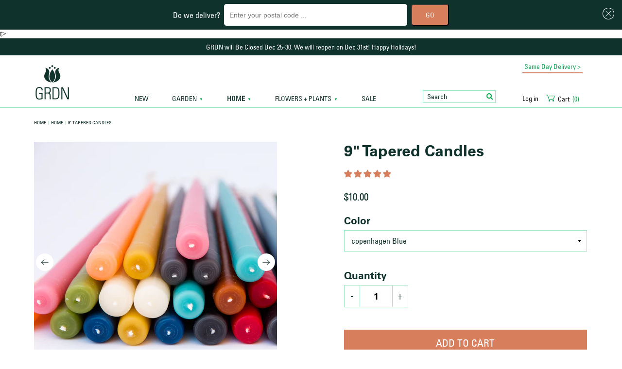

--- FILE ---
content_type: text/html; charset=utf-8
request_url: https://grdnbklyn.com/collections/home/products/copy-of-danika-9-tapered-candles-1
body_size: 39125
content:
<!doctype html>
<!--[if IE 9]> <html class="ie9 no-js supports-no-cookies" lang="en"> <![endif]-->
<!--[if (gt IE 9)|!(IE)]><!--> <html class="no-js supports-no-cookies" lang="en"> <!--<![endif]-->
<head>
  <meta charset="utf-8">
  <meta http-equiv="X-UA-Compatible" content="IE=edge">
  <meta name="viewport" content="width=device-width,initial-scale=1">
  <meta name="theme-color" content="#000">
  <link rel="canonical" href="https://grdnbklyn.com/products/copy-of-danika-9-tapered-candles-1">
  <meta name="google-site-verification" content="RnYT9EKkYoCFDfz_BZBZstp34z9alcUTppJp1o3RRBQ" />

  

  
  <title>
    9&quot; Tapered Candles
    
    
    
      &ndash; GRDN
    
  </title>

  
    <meta name="description" content="Danika candlemakers combine old-world techniques with a blend of beeswax, other premium waxes and dyes to create a rainbow of hues in today&#39;s palette. Unscented and solid color throughout, it is the successive layering of the artful dipping process that assures a quality taper candle to enlighten and illuminate your ta">
  

  
<meta property="og:site_name" content="GRDN">
<meta property="og:url" content="https://grdnbklyn.com/products/copy-of-danika-9-tapered-candles-1">
<meta property="og:title" content="9" Tapered Candles">
<meta property="og:type" content="product">
<meta property="og:description" content="Danika candlemakers combine old-world techniques with a blend of beeswax, other premium waxes and dyes to create a rainbow of hues in today&#39;s palette. Unscented and solid color throughout, it is the successive layering of the artful dipping process that assures a quality taper candle to enlighten and illuminate your ta"><meta property="og:price:amount" content="10.00">
  <meta property="og:price:currency" content="USD"><meta property="og:image" content="http://grdnbklyn.com/cdn/shop/products/201110_fall_candles_001_7b4657e7-4edb-4c56-9cdd-b3c93093b701_1024x1024.jpg?v=1612488927"><meta property="og:image" content="http://grdnbklyn.com/cdn/shop/products/201201_tappered_blue_candles_001_acaa64ce-68c8-4c76-9b3c-e148921205b2_1024x1024.jpg?v=1612488927">
<meta property="og:image:secure_url" content="https://grdnbklyn.com/cdn/shop/products/201110_fall_candles_001_7b4657e7-4edb-4c56-9cdd-b3c93093b701_1024x1024.jpg?v=1612488927"><meta property="og:image:secure_url" content="https://grdnbklyn.com/cdn/shop/products/201201_tappered_blue_candles_001_acaa64ce-68c8-4c76-9b3c-e148921205b2_1024x1024.jpg?v=1612488927">

<meta name="twitter:site" content="@">
<meta name="twitter:card" content="summary_large_image">
<meta name="twitter:title" content="9" Tapered Candles">
<meta name="twitter:description" content="Danika candlemakers combine old-world techniques with a blend of beeswax, other premium waxes and dyes to create a rainbow of hues in today&#39;s palette. Unscented and solid color throughout, it is the successive layering of the artful dipping process that assures a quality taper candle to enlighten and illuminate your ta">

  
  <script type="text/javascript"> (function() { var css = document.createElement('link'); css.href = 'https://use.fontawesome.com/releases/v5.1.0/css/all.css'; css.rel = 'stylesheet'; css.type = 'text/css'; document.getElementsByTagName('head')[0].appendChild(css); })(); </script>

  <link href="//grdnbklyn.com/cdn/shop/t/15/assets/theme.scss.css?v=6885045230967397611696005263" rel="stylesheet" type="text/css" media="all" />
  <link href="//grdnbklyn.com/cdn/shop/t/15/assets/custom.scss.css?v=46769122354102473991587137896" rel="stylesheet" type="text/css" media="all" />
  
  
  <!-- JQuery -->
  <script src="https://ajax.googleapis.com/ajax/libs/jquery/3.4.1/jquery.min.js"></script>
  <script src="https://code.jquery.com/ui/1.12.1/jquery-ui.js"></script>
  
  <!-- Fancybox -->
  <link rel="stylesheet" href="https://cdn.jsdelivr.net/gh/fancyapps/fancybox@3.5.7/dist/jquery.fancybox.min.css" />
  <script src="https://cdn.jsdelivr.net/gh/fancyapps/fancybox@3.5.7/dist/jquery.fancybox.min.js"></script>
  
  <!-- SwiperJS -->
  <link rel="stylesheet" href="https://unpkg.com/swiper/swiper-bundle.min.css" defer="defer">
  <script src="https://unpkg.com/swiper/swiper-bundle.min.js" defer="defer"></script>t>
  
<link rel="stylesheet" type="text/css" href="//cdn.jsdelivr.net/npm/slick-carousel@1.8.1/slick/slick.css"/>



  <script>
    document.documentElement.className = document.documentElement.className.replace('no-js', 'js');

    window.theme = {
      strings: {
        addToCart: "Add to Cart",
        soldOut: "Sold Out",
        unavailable: "Unavailable"
      },
      moneyFormat: "${{amount}}"
    };
  </script>

  

  <!--[if (gt IE 9)|!(IE)]><!--><script src="//grdnbklyn.com/cdn/shop/t/15/assets/vendor.js?v=63465572612629405661580968410" defer="defer"></script><!--<![endif]-->
  <!--[if lt IE 9]><script src="//grdnbklyn.com/cdn/shop/t/15/assets/vendor.js?v=63465572612629405661580968410"></script><![endif]-->

  <!--[if (gt IE 9)|!(IE)]><!--><script src="//grdnbklyn.com/cdn/shop/t/15/assets/theme.js?v=156560628722355051531581535871" defer="defer"></script><!--<![endif]-->
  <!--[if lt IE 9]><script src="//grdnbklyn.com/cdn/shop/t/15/assets/theme.js?v=156560628722355051531581535871"></script><![endif]-->

  <script src="//grdnbklyn.com/cdn/shop/t/15/assets/custom.js?v=139380553837237007121583939507" defer="defer"></script>
  
  <script>window.performance && window.performance.mark && window.performance.mark('shopify.content_for_header.start');</script><meta id="shopify-digital-wallet" name="shopify-digital-wallet" content="/2797909/digital_wallets/dialog">
<meta name="shopify-checkout-api-token" content="25247b741317ed5ebe90cefde63add92">
<meta id="in-context-paypal-metadata" data-shop-id="2797909" data-venmo-supported="false" data-environment="production" data-locale="en_US" data-paypal-v4="true" data-currency="USD">
<link rel="alternate" type="application/json+oembed" href="https://grdnbklyn.com/products/copy-of-danika-9-tapered-candles-1.oembed">
<script async="async" src="/checkouts/internal/preloads.js?locale=en-US"></script>
<link rel="preconnect" href="https://shop.app" crossorigin="anonymous">
<script async="async" src="https://shop.app/checkouts/internal/preloads.js?locale=en-US&shop_id=2797909" crossorigin="anonymous"></script>
<script id="apple-pay-shop-capabilities" type="application/json">{"shopId":2797909,"countryCode":"US","currencyCode":"USD","merchantCapabilities":["supports3DS"],"merchantId":"gid:\/\/shopify\/Shop\/2797909","merchantName":"GRDN","requiredBillingContactFields":["postalAddress","email","phone"],"requiredShippingContactFields":["postalAddress","email","phone"],"shippingType":"shipping","supportedNetworks":["visa","masterCard","amex","discover","elo","jcb"],"total":{"type":"pending","label":"GRDN","amount":"1.00"},"shopifyPaymentsEnabled":true,"supportsSubscriptions":true}</script>
<script id="shopify-features" type="application/json">{"accessToken":"25247b741317ed5ebe90cefde63add92","betas":["rich-media-storefront-analytics"],"domain":"grdnbklyn.com","predictiveSearch":true,"shopId":2797909,"locale":"en"}</script>
<script>var Shopify = Shopify || {};
Shopify.shop = "grdn.myshopify.com";
Shopify.locale = "en";
Shopify.currency = {"active":"USD","rate":"1.0"};
Shopify.country = "US";
Shopify.theme = {"name":"Aeolidia","id":79729328262,"schema_name":"Slate","schema_version":"0.11.0","theme_store_id":730,"role":"main"};
Shopify.theme.handle = "null";
Shopify.theme.style = {"id":null,"handle":null};
Shopify.cdnHost = "grdnbklyn.com/cdn";
Shopify.routes = Shopify.routes || {};
Shopify.routes.root = "/";</script>
<script type="module">!function(o){(o.Shopify=o.Shopify||{}).modules=!0}(window);</script>
<script>!function(o){function n(){var o=[];function n(){o.push(Array.prototype.slice.apply(arguments))}return n.q=o,n}var t=o.Shopify=o.Shopify||{};t.loadFeatures=n(),t.autoloadFeatures=n()}(window);</script>
<script>
  window.ShopifyPay = window.ShopifyPay || {};
  window.ShopifyPay.apiHost = "shop.app\/pay";
  window.ShopifyPay.redirectState = null;
</script>
<script id="shop-js-analytics" type="application/json">{"pageType":"product"}</script>
<script defer="defer" async type="module" src="//grdnbklyn.com/cdn/shopifycloud/shop-js/modules/v2/client.init-shop-cart-sync_C5BV16lS.en.esm.js"></script>
<script defer="defer" async type="module" src="//grdnbklyn.com/cdn/shopifycloud/shop-js/modules/v2/chunk.common_CygWptCX.esm.js"></script>
<script type="module">
  await import("//grdnbklyn.com/cdn/shopifycloud/shop-js/modules/v2/client.init-shop-cart-sync_C5BV16lS.en.esm.js");
await import("//grdnbklyn.com/cdn/shopifycloud/shop-js/modules/v2/chunk.common_CygWptCX.esm.js");

  window.Shopify.SignInWithShop?.initShopCartSync?.({"fedCMEnabled":true,"windoidEnabled":true});

</script>
<script>
  window.Shopify = window.Shopify || {};
  if (!window.Shopify.featureAssets) window.Shopify.featureAssets = {};
  window.Shopify.featureAssets['shop-js'] = {"shop-cart-sync":["modules/v2/client.shop-cart-sync_ZFArdW7E.en.esm.js","modules/v2/chunk.common_CygWptCX.esm.js"],"init-fed-cm":["modules/v2/client.init-fed-cm_CmiC4vf6.en.esm.js","modules/v2/chunk.common_CygWptCX.esm.js"],"shop-button":["modules/v2/client.shop-button_tlx5R9nI.en.esm.js","modules/v2/chunk.common_CygWptCX.esm.js"],"shop-cash-offers":["modules/v2/client.shop-cash-offers_DOA2yAJr.en.esm.js","modules/v2/chunk.common_CygWptCX.esm.js","modules/v2/chunk.modal_D71HUcav.esm.js"],"init-windoid":["modules/v2/client.init-windoid_sURxWdc1.en.esm.js","modules/v2/chunk.common_CygWptCX.esm.js"],"shop-toast-manager":["modules/v2/client.shop-toast-manager_ClPi3nE9.en.esm.js","modules/v2/chunk.common_CygWptCX.esm.js"],"init-shop-email-lookup-coordinator":["modules/v2/client.init-shop-email-lookup-coordinator_B8hsDcYM.en.esm.js","modules/v2/chunk.common_CygWptCX.esm.js"],"init-shop-cart-sync":["modules/v2/client.init-shop-cart-sync_C5BV16lS.en.esm.js","modules/v2/chunk.common_CygWptCX.esm.js"],"avatar":["modules/v2/client.avatar_BTnouDA3.en.esm.js"],"pay-button":["modules/v2/client.pay-button_FdsNuTd3.en.esm.js","modules/v2/chunk.common_CygWptCX.esm.js"],"init-customer-accounts":["modules/v2/client.init-customer-accounts_DxDtT_ad.en.esm.js","modules/v2/client.shop-login-button_C5VAVYt1.en.esm.js","modules/v2/chunk.common_CygWptCX.esm.js","modules/v2/chunk.modal_D71HUcav.esm.js"],"init-shop-for-new-customer-accounts":["modules/v2/client.init-shop-for-new-customer-accounts_ChsxoAhi.en.esm.js","modules/v2/client.shop-login-button_C5VAVYt1.en.esm.js","modules/v2/chunk.common_CygWptCX.esm.js","modules/v2/chunk.modal_D71HUcav.esm.js"],"shop-login-button":["modules/v2/client.shop-login-button_C5VAVYt1.en.esm.js","modules/v2/chunk.common_CygWptCX.esm.js","modules/v2/chunk.modal_D71HUcav.esm.js"],"init-customer-accounts-sign-up":["modules/v2/client.init-customer-accounts-sign-up_CPSyQ0Tj.en.esm.js","modules/v2/client.shop-login-button_C5VAVYt1.en.esm.js","modules/v2/chunk.common_CygWptCX.esm.js","modules/v2/chunk.modal_D71HUcav.esm.js"],"shop-follow-button":["modules/v2/client.shop-follow-button_Cva4Ekp9.en.esm.js","modules/v2/chunk.common_CygWptCX.esm.js","modules/v2/chunk.modal_D71HUcav.esm.js"],"checkout-modal":["modules/v2/client.checkout-modal_BPM8l0SH.en.esm.js","modules/v2/chunk.common_CygWptCX.esm.js","modules/v2/chunk.modal_D71HUcav.esm.js"],"lead-capture":["modules/v2/client.lead-capture_Bi8yE_yS.en.esm.js","modules/v2/chunk.common_CygWptCX.esm.js","modules/v2/chunk.modal_D71HUcav.esm.js"],"shop-login":["modules/v2/client.shop-login_D6lNrXab.en.esm.js","modules/v2/chunk.common_CygWptCX.esm.js","modules/v2/chunk.modal_D71HUcav.esm.js"],"payment-terms":["modules/v2/client.payment-terms_CZxnsJam.en.esm.js","modules/v2/chunk.common_CygWptCX.esm.js","modules/v2/chunk.modal_D71HUcav.esm.js"]};
</script>
<script>(function() {
  var isLoaded = false;
  function asyncLoad() {
    if (isLoaded) return;
    isLoaded = true;
    var urls = ["https:\/\/zapiet.s3-us-west-2.amazonaws.com\/delivery-validator\/v1.0\/delivery-validator.js?shop=grdn.myshopify.com","https:\/\/instafeed.nfcube.com\/cdn\/3c975df7880fcac657ede5f665f6337a.js?shop=grdn.myshopify.com","\/\/backinstock.useamp.com\/widget\/20652_1767154760.js?category=bis\u0026v=6\u0026shop=grdn.myshopify.com"];
    for (var i = 0; i < urls.length; i++) {
      var s = document.createElement('script');
      s.type = 'text/javascript';
      s.async = true;
      s.src = urls[i];
      var x = document.getElementsByTagName('script')[0];
      x.parentNode.insertBefore(s, x);
    }
  };
  if(window.attachEvent) {
    window.attachEvent('onload', asyncLoad);
  } else {
    window.addEventListener('load', asyncLoad, false);
  }
})();</script>
<script id="__st">var __st={"a":2797909,"offset":-18000,"reqid":"bf8c1c35-72ea-4979-9569-7a8c90f4290c-1768637911","pageurl":"grdnbklyn.com\/collections\/home\/products\/copy-of-danika-9-tapered-candles-1","u":"65033dbe1c55","p":"product","rtyp":"product","rid":5192915091590};</script>
<script>window.ShopifyPaypalV4VisibilityTracking = true;</script>
<script id="captcha-bootstrap">!function(){'use strict';const t='contact',e='account',n='new_comment',o=[[t,t],['blogs',n],['comments',n],[t,'customer']],c=[[e,'customer_login'],[e,'guest_login'],[e,'recover_customer_password'],[e,'create_customer']],r=t=>t.map((([t,e])=>`form[action*='/${t}']:not([data-nocaptcha='true']) input[name='form_type'][value='${e}']`)).join(','),a=t=>()=>t?[...document.querySelectorAll(t)].map((t=>t.form)):[];function s(){const t=[...o],e=r(t);return a(e)}const i='password',u='form_key',d=['recaptcha-v3-token','g-recaptcha-response','h-captcha-response',i],f=()=>{try{return window.sessionStorage}catch{return}},m='__shopify_v',_=t=>t.elements[u];function p(t,e,n=!1){try{const o=window.sessionStorage,c=JSON.parse(o.getItem(e)),{data:r}=function(t){const{data:e,action:n}=t;return t[m]||n?{data:e,action:n}:{data:t,action:n}}(c);for(const[e,n]of Object.entries(r))t.elements[e]&&(t.elements[e].value=n);n&&o.removeItem(e)}catch(o){console.error('form repopulation failed',{error:o})}}const l='form_type',E='cptcha';function T(t){t.dataset[E]=!0}const w=window,h=w.document,L='Shopify',v='ce_forms',y='captcha';let A=!1;((t,e)=>{const n=(g='f06e6c50-85a8-45c8-87d0-21a2b65856fe',I='https://cdn.shopify.com/shopifycloud/storefront-forms-hcaptcha/ce_storefront_forms_captcha_hcaptcha.v1.5.2.iife.js',D={infoText:'Protected by hCaptcha',privacyText:'Privacy',termsText:'Terms'},(t,e,n)=>{const o=w[L][v],c=o.bindForm;if(c)return c(t,g,e,D).then(n);var r;o.q.push([[t,g,e,D],n]),r=I,A||(h.body.append(Object.assign(h.createElement('script'),{id:'captcha-provider',async:!0,src:r})),A=!0)});var g,I,D;w[L]=w[L]||{},w[L][v]=w[L][v]||{},w[L][v].q=[],w[L][y]=w[L][y]||{},w[L][y].protect=function(t,e){n(t,void 0,e),T(t)},Object.freeze(w[L][y]),function(t,e,n,w,h,L){const[v,y,A,g]=function(t,e,n){const i=e?o:[],u=t?c:[],d=[...i,...u],f=r(d),m=r(i),_=r(d.filter((([t,e])=>n.includes(e))));return[a(f),a(m),a(_),s()]}(w,h,L),I=t=>{const e=t.target;return e instanceof HTMLFormElement?e:e&&e.form},D=t=>v().includes(t);t.addEventListener('submit',(t=>{const e=I(t);if(!e)return;const n=D(e)&&!e.dataset.hcaptchaBound&&!e.dataset.recaptchaBound,o=_(e),c=g().includes(e)&&(!o||!o.value);(n||c)&&t.preventDefault(),c&&!n&&(function(t){try{if(!f())return;!function(t){const e=f();if(!e)return;const n=_(t);if(!n)return;const o=n.value;o&&e.removeItem(o)}(t);const e=Array.from(Array(32),(()=>Math.random().toString(36)[2])).join('');!function(t,e){_(t)||t.append(Object.assign(document.createElement('input'),{type:'hidden',name:u})),t.elements[u].value=e}(t,e),function(t,e){const n=f();if(!n)return;const o=[...t.querySelectorAll(`input[type='${i}']`)].map((({name:t})=>t)),c=[...d,...o],r={};for(const[a,s]of new FormData(t).entries())c.includes(a)||(r[a]=s);n.setItem(e,JSON.stringify({[m]:1,action:t.action,data:r}))}(t,e)}catch(e){console.error('failed to persist form',e)}}(e),e.submit())}));const S=(t,e)=>{t&&!t.dataset[E]&&(n(t,e.some((e=>e===t))),T(t))};for(const o of['focusin','change'])t.addEventListener(o,(t=>{const e=I(t);D(e)&&S(e,y())}));const B=e.get('form_key'),M=e.get(l),P=B&&M;t.addEventListener('DOMContentLoaded',(()=>{const t=y();if(P)for(const e of t)e.elements[l].value===M&&p(e,B);[...new Set([...A(),...v().filter((t=>'true'===t.dataset.shopifyCaptcha))])].forEach((e=>S(e,t)))}))}(h,new URLSearchParams(w.location.search),n,t,e,['guest_login'])})(!0,!0)}();</script>
<script integrity="sha256-4kQ18oKyAcykRKYeNunJcIwy7WH5gtpwJnB7kiuLZ1E=" data-source-attribution="shopify.loadfeatures" defer="defer" src="//grdnbklyn.com/cdn/shopifycloud/storefront/assets/storefront/load_feature-a0a9edcb.js" crossorigin="anonymous"></script>
<script crossorigin="anonymous" defer="defer" src="//grdnbklyn.com/cdn/shopifycloud/storefront/assets/shopify_pay/storefront-65b4c6d7.js?v=20250812"></script>
<script data-source-attribution="shopify.dynamic_checkout.dynamic.init">var Shopify=Shopify||{};Shopify.PaymentButton=Shopify.PaymentButton||{isStorefrontPortableWallets:!0,init:function(){window.Shopify.PaymentButton.init=function(){};var t=document.createElement("script");t.src="https://grdnbklyn.com/cdn/shopifycloud/portable-wallets/latest/portable-wallets.en.js",t.type="module",document.head.appendChild(t)}};
</script>
<script data-source-attribution="shopify.dynamic_checkout.buyer_consent">
  function portableWalletsHideBuyerConsent(e){var t=document.getElementById("shopify-buyer-consent"),n=document.getElementById("shopify-subscription-policy-button");t&&n&&(t.classList.add("hidden"),t.setAttribute("aria-hidden","true"),n.removeEventListener("click",e))}function portableWalletsShowBuyerConsent(e){var t=document.getElementById("shopify-buyer-consent"),n=document.getElementById("shopify-subscription-policy-button");t&&n&&(t.classList.remove("hidden"),t.removeAttribute("aria-hidden"),n.addEventListener("click",e))}window.Shopify?.PaymentButton&&(window.Shopify.PaymentButton.hideBuyerConsent=portableWalletsHideBuyerConsent,window.Shopify.PaymentButton.showBuyerConsent=portableWalletsShowBuyerConsent);
</script>
<script data-source-attribution="shopify.dynamic_checkout.cart.bootstrap">document.addEventListener("DOMContentLoaded",(function(){function t(){return document.querySelector("shopify-accelerated-checkout-cart, shopify-accelerated-checkout")}if(t())Shopify.PaymentButton.init();else{new MutationObserver((function(e,n){t()&&(Shopify.PaymentButton.init(),n.disconnect())})).observe(document.body,{childList:!0,subtree:!0})}}));
</script>
<link id="shopify-accelerated-checkout-styles" rel="stylesheet" media="screen" href="https://grdnbklyn.com/cdn/shopifycloud/portable-wallets/latest/accelerated-checkout-backwards-compat.css" crossorigin="anonymous">
<style id="shopify-accelerated-checkout-cart">
        #shopify-buyer-consent {
  margin-top: 1em;
  display: inline-block;
  width: 100%;
}

#shopify-buyer-consent.hidden {
  display: none;
}

#shopify-subscription-policy-button {
  background: none;
  border: none;
  padding: 0;
  text-decoration: underline;
  font-size: inherit;
  cursor: pointer;
}

#shopify-subscription-policy-button::before {
  box-shadow: none;
}

      </style>

<script>window.performance && window.performance.mark && window.performance.mark('shopify.content_for_header.end');</script>
  
<!-- Start of Judge.me Core -->
<link rel="dns-prefetch" href="https://cdn.judge.me/">
<script data-cfasync='false' class='jdgm-settings-script'>window.jdgmSettings={"pagination":5,"disable_web_reviews":false,"badge_no_review_text":"No reviews","badge_n_reviews_text":"{{ n }} review/reviews","badge_star_color":"#d77f5d","hide_badge_preview_if_no_reviews":true,"badge_hide_text":false,"enforce_center_preview_badge":false,"widget_title":"Customer Reviews","widget_open_form_text":"Write a review","widget_close_form_text":"Cancel review","widget_refresh_page_text":"Refresh page","widget_summary_text":"Based on {{ number_of_reviews }} review/reviews","widget_no_review_text":"Be the first to write a review","widget_name_field_text":"Display name","widget_verified_name_field_text":"Verified Name (public)","widget_name_placeholder_text":"Display name","widget_required_field_error_text":"This field is required.","widget_email_field_text":"Email address","widget_verified_email_field_text":"Verified Email (private, can not be edited)","widget_email_placeholder_text":"Your email address","widget_email_field_error_text":"Please enter a valid email address.","widget_rating_field_text":"Rating","widget_review_title_field_text":"Review Title","widget_review_title_placeholder_text":"Give your review a title","widget_review_body_field_text":"Review content","widget_review_body_placeholder_text":"Start writing here...","widget_pictures_field_text":"Picture/Video (optional)","widget_submit_review_text":"Submit Review","widget_submit_verified_review_text":"Submit Verified Review","widget_submit_success_msg_with_auto_publish":"Thank you! Please refresh the page in a few moments to see your review. You can remove or edit your review by logging into \u003ca href='https://judge.me/login' target='_blank' rel='nofollow noopener'\u003eJudge.me\u003c/a\u003e","widget_submit_success_msg_no_auto_publish":"Thank you! Your review will be published as soon as it is approved by the shop admin. You can remove or edit your review by logging into \u003ca href='https://judge.me/login' target='_blank' rel='nofollow noopener'\u003eJudge.me\u003c/a\u003e","widget_show_default_reviews_out_of_total_text":"Showing {{ n_reviews_shown }} out of {{ n_reviews }} reviews.","widget_show_all_link_text":"Show all","widget_show_less_link_text":"Show less","widget_author_said_text":"{{ reviewer_name }} said:","widget_days_text":"{{ n }} days ago","widget_weeks_text":"{{ n }} week/weeks ago","widget_months_text":"{{ n }} month/months ago","widget_years_text":"{{ n }} year/years ago","widget_yesterday_text":"Yesterday","widget_today_text":"Today","widget_replied_text":"\u003e\u003e {{ shop_name }} replied:","widget_read_more_text":"Read more","widget_reviewer_name_as_initial":"","widget_rating_filter_color":"","widget_rating_filter_see_all_text":"See all reviews","widget_sorting_most_recent_text":"Most Recent","widget_sorting_highest_rating_text":"Highest Rating","widget_sorting_lowest_rating_text":"Lowest Rating","widget_sorting_with_pictures_text":"Only Pictures","widget_sorting_most_helpful_text":"Most Helpful","widget_open_question_form_text":"Ask a question","widget_reviews_subtab_text":"Reviews","widget_questions_subtab_text":"Questions","widget_question_label_text":"Question","widget_answer_label_text":"Answer","widget_question_placeholder_text":"Write your question here","widget_submit_question_text":"Submit Question","widget_question_submit_success_text":"Thank you for your question! We will notify you once it gets answered.","widget_star_color":"#d77f5d","verified_badge_text":"Verified","verified_badge_bg_color":"","verified_badge_text_color":"","verified_badge_placement":"left-of-reviewer-name","widget_review_max_height":"","widget_hide_border":false,"widget_social_share":false,"widget_thumb":false,"widget_review_location_show":false,"widget_location_format":"country_iso_code","all_reviews_include_out_of_store_products":true,"all_reviews_out_of_store_text":"(out of store)","all_reviews_pagination":100,"all_reviews_product_name_prefix_text":"about","enable_review_pictures":false,"enable_question_anwser":false,"widget_theme":"","review_date_format":"mm/dd/yyyy","default_sort_method":"most-recent","widget_product_reviews_subtab_text":"Product Reviews","widget_shop_reviews_subtab_text":"Shop Reviews","widget_other_products_reviews_text":"Reviews for other products","widget_store_reviews_subtab_text":"Store reviews","widget_no_store_reviews_text":"This store hasn't received any reviews yet","widget_web_restriction_product_reviews_text":"This product hasn't received any reviews yet","widget_no_items_text":"No items found","widget_show_more_text":"Show more","widget_write_a_store_review_text":"Write a Store Review","widget_other_languages_heading":"Reviews in Other Languages","widget_translate_review_text":"Translate review to {{ language }}","widget_translating_review_text":"Translating...","widget_show_original_translation_text":"Show original ({{ language }})","widget_translate_review_failed_text":"Review couldn't be translated.","widget_translate_review_retry_text":"Retry","widget_translate_review_try_again_later_text":"Try again later","show_product_url_for_grouped_product":false,"widget_sorting_pictures_first_text":"Pictures First","show_pictures_on_all_rev_page_mobile":false,"show_pictures_on_all_rev_page_desktop":false,"floating_tab_hide_mobile_install_preference":false,"floating_tab_button_name":"★ Reviews","floating_tab_title":"Let customers speak for us","floating_tab_button_color":"","floating_tab_button_background_color":"","floating_tab_url":"","floating_tab_url_enabled":false,"floating_tab_tab_style":"text","all_reviews_text_badge_text":"Customers rate us {{ shop.metafields.judgeme.all_reviews_rating | round: 1 }}/5 based on {{ shop.metafields.judgeme.all_reviews_count }} reviews.","all_reviews_text_badge_text_branded_style":"{{ shop.metafields.judgeme.all_reviews_rating | round: 1 }} out of 5 stars based on {{ shop.metafields.judgeme.all_reviews_count }} reviews","is_all_reviews_text_badge_a_link":false,"show_stars_for_all_reviews_text_badge":false,"all_reviews_text_badge_url":"","all_reviews_text_style":"text","all_reviews_text_color_style":"judgeme_brand_color","all_reviews_text_color":"#108474","all_reviews_text_show_jm_brand":true,"featured_carousel_show_header":true,"featured_carousel_title":"Let customers speak for us","testimonials_carousel_title":"Customers are saying","videos_carousel_title":"Real customer stories","cards_carousel_title":"Customers are saying","featured_carousel_count_text":"from {{ n }} reviews","featured_carousel_add_link_to_all_reviews_page":false,"featured_carousel_url":"","featured_carousel_show_images":true,"featured_carousel_autoslide_interval":5,"featured_carousel_arrows_on_the_sides":false,"featured_carousel_height":250,"featured_carousel_width":80,"featured_carousel_image_size":0,"featured_carousel_image_height":250,"featured_carousel_arrow_color":"#eeeeee","verified_count_badge_style":"vintage","verified_count_badge_orientation":"horizontal","verified_count_badge_color_style":"judgeme_brand_color","verified_count_badge_color":"#108474","is_verified_count_badge_a_link":false,"verified_count_badge_url":"","verified_count_badge_show_jm_brand":true,"widget_rating_preset_default":5,"widget_first_sub_tab":"product-reviews","widget_show_histogram":true,"widget_histogram_use_custom_color":false,"widget_pagination_use_custom_color":false,"widget_star_use_custom_color":true,"widget_verified_badge_use_custom_color":false,"widget_write_review_use_custom_color":false,"picture_reminder_submit_button":"Upload Pictures","enable_review_videos":false,"mute_video_by_default":false,"widget_sorting_videos_first_text":"Videos First","widget_review_pending_text":"Pending","featured_carousel_items_for_large_screen":3,"social_share_options_order":"Facebook,Twitter","remove_microdata_snippet":false,"disable_json_ld":false,"enable_json_ld_products":false,"preview_badge_show_question_text":false,"preview_badge_no_question_text":"No questions","preview_badge_n_question_text":"{{ number_of_questions }} question/questions","qa_badge_show_icon":false,"qa_badge_position":"same-row","remove_judgeme_branding":false,"widget_add_search_bar":false,"widget_search_bar_placeholder":"Search","widget_sorting_verified_only_text":"Verified only","featured_carousel_theme":"default","featured_carousel_show_rating":true,"featured_carousel_show_title":true,"featured_carousel_show_body":true,"featured_carousel_show_date":false,"featured_carousel_show_reviewer":true,"featured_carousel_show_product":false,"featured_carousel_header_background_color":"#108474","featured_carousel_header_text_color":"#ffffff","featured_carousel_name_product_separator":"reviewed","featured_carousel_full_star_background":"#108474","featured_carousel_empty_star_background":"#dadada","featured_carousel_vertical_theme_background":"#f9fafb","featured_carousel_verified_badge_enable":false,"featured_carousel_verified_badge_color":"#108474","featured_carousel_border_style":"round","featured_carousel_review_line_length_limit":3,"featured_carousel_more_reviews_button_text":"Read more reviews","featured_carousel_view_product_button_text":"View product","all_reviews_page_load_reviews_on":"scroll","all_reviews_page_load_more_text":"Load More Reviews","disable_fb_tab_reviews":false,"enable_ajax_cdn_cache":false,"widget_public_name_text":"displayed publicly like","default_reviewer_name":"John Smith","default_reviewer_name_has_non_latin":true,"widget_reviewer_anonymous":"Anonymous","medals_widget_title":"Judge.me Review Medals","medals_widget_background_color":"#f9fafb","medals_widget_position":"footer_all_pages","medals_widget_border_color":"#f9fafb","medals_widget_verified_text_position":"left","medals_widget_use_monochromatic_version":false,"medals_widget_elements_color":"#108474","show_reviewer_avatar":true,"widget_invalid_yt_video_url_error_text":"Not a YouTube video URL","widget_max_length_field_error_text":"Please enter no more than {0} characters.","widget_show_country_flag":false,"widget_show_collected_via_shop_app":true,"widget_verified_by_shop_badge_style":"light","widget_verified_by_shop_text":"Verified by Shop","widget_show_photo_gallery":false,"widget_load_with_code_splitting":true,"widget_ugc_install_preference":false,"widget_ugc_title":"Made by us, Shared by you","widget_ugc_subtitle":"Tag us to see your picture featured in our page","widget_ugc_arrows_color":"#ffffff","widget_ugc_primary_button_text":"Buy Now","widget_ugc_primary_button_background_color":"#108474","widget_ugc_primary_button_text_color":"#ffffff","widget_ugc_primary_button_border_width":"0","widget_ugc_primary_button_border_style":"none","widget_ugc_primary_button_border_color":"#108474","widget_ugc_primary_button_border_radius":"25","widget_ugc_secondary_button_text":"Load More","widget_ugc_secondary_button_background_color":"#ffffff","widget_ugc_secondary_button_text_color":"#108474","widget_ugc_secondary_button_border_width":"2","widget_ugc_secondary_button_border_style":"solid","widget_ugc_secondary_button_border_color":"#108474","widget_ugc_secondary_button_border_radius":"25","widget_ugc_reviews_button_text":"View Reviews","widget_ugc_reviews_button_background_color":"#ffffff","widget_ugc_reviews_button_text_color":"#108474","widget_ugc_reviews_button_border_width":"2","widget_ugc_reviews_button_border_style":"solid","widget_ugc_reviews_button_border_color":"#108474","widget_ugc_reviews_button_border_radius":"25","widget_ugc_reviews_button_link_to":"judgeme-reviews-page","widget_ugc_show_post_date":true,"widget_ugc_max_width":"800","widget_rating_metafield_value_type":true,"widget_primary_color":"#108474","widget_enable_secondary_color":false,"widget_secondary_color":"#edf5f5","widget_summary_average_rating_text":"{{ average_rating }} out of 5","widget_media_grid_title":"Customer photos \u0026 videos","widget_media_grid_see_more_text":"See more","widget_round_style":false,"widget_show_product_medals":true,"widget_verified_by_judgeme_text":"Verified by Judge.me","widget_show_store_medals":true,"widget_verified_by_judgeme_text_in_store_medals":"Verified by Judge.me","widget_media_field_exceed_quantity_message":"Sorry, we can only accept {{ max_media }} for one review.","widget_media_field_exceed_limit_message":"{{ file_name }} is too large, please select a {{ media_type }} less than {{ size_limit }}MB.","widget_review_submitted_text":"Review Submitted!","widget_question_submitted_text":"Question Submitted!","widget_close_form_text_question":"Cancel","widget_write_your_answer_here_text":"Write your answer here","widget_enabled_branded_link":true,"widget_show_collected_by_judgeme":false,"widget_reviewer_name_color":"","widget_write_review_text_color":"","widget_write_review_bg_color":"","widget_collected_by_judgeme_text":"collected by Judge.me","widget_pagination_type":"standard","widget_load_more_text":"Load More","widget_load_more_color":"#108474","widget_full_review_text":"Full Review","widget_read_more_reviews_text":"Read More Reviews","widget_read_questions_text":"Read Questions","widget_questions_and_answers_text":"Questions \u0026 Answers","widget_verified_by_text":"Verified by","widget_verified_text":"Verified","widget_number_of_reviews_text":"{{ number_of_reviews }} reviews","widget_back_button_text":"Back","widget_next_button_text":"Next","widget_custom_forms_filter_button":"Filters","custom_forms_style":"vertical","widget_show_review_information":false,"how_reviews_are_collected":"How reviews are collected?","widget_show_review_keywords":false,"widget_gdpr_statement":"How we use your data: We'll only contact you about the review you left, and only if necessary. By submitting your review, you agree to Judge.me's \u003ca href='https://judge.me/terms' target='_blank' rel='nofollow noopener'\u003eterms\u003c/a\u003e, \u003ca href='https://judge.me/privacy' target='_blank' rel='nofollow noopener'\u003eprivacy\u003c/a\u003e and \u003ca href='https://judge.me/content-policy' target='_blank' rel='nofollow noopener'\u003econtent\u003c/a\u003e policies.","widget_multilingual_sorting_enabled":false,"widget_translate_review_content_enabled":false,"widget_translate_review_content_method":"manual","popup_widget_review_selection":"automatically_with_pictures","popup_widget_round_border_style":true,"popup_widget_show_title":true,"popup_widget_show_body":true,"popup_widget_show_reviewer":false,"popup_widget_show_product":true,"popup_widget_show_pictures":true,"popup_widget_use_review_picture":true,"popup_widget_show_on_home_page":true,"popup_widget_show_on_product_page":true,"popup_widget_show_on_collection_page":true,"popup_widget_show_on_cart_page":true,"popup_widget_position":"bottom_left","popup_widget_first_review_delay":5,"popup_widget_duration":5,"popup_widget_interval":5,"popup_widget_review_count":5,"popup_widget_hide_on_mobile":true,"review_snippet_widget_round_border_style":true,"review_snippet_widget_card_color":"#FFFFFF","review_snippet_widget_slider_arrows_background_color":"#FFFFFF","review_snippet_widget_slider_arrows_color":"#000000","review_snippet_widget_star_color":"#108474","show_product_variant":false,"all_reviews_product_variant_label_text":"Variant: ","widget_show_verified_branding":false,"widget_ai_summary_title":"Customers say","widget_ai_summary_disclaimer":"AI-powered review summary based on recent customer reviews","widget_show_ai_summary":false,"widget_show_ai_summary_bg":false,"widget_show_review_title_input":true,"redirect_reviewers_invited_via_email":"review_widget","request_store_review_after_product_review":false,"request_review_other_products_in_order":false,"review_form_color_scheme":"default","review_form_corner_style":"square","review_form_star_color":{},"review_form_text_color":"#333333","review_form_background_color":"#ffffff","review_form_field_background_color":"#fafafa","review_form_button_color":{},"review_form_button_text_color":"#ffffff","review_form_modal_overlay_color":"#000000","review_content_screen_title_text":"How would you rate this product?","review_content_introduction_text":"We would love it if you would share a bit about your experience.","store_review_form_title_text":"How would you rate this store?","store_review_form_introduction_text":"We would love it if you would share a bit about your experience.","show_review_guidance_text":true,"one_star_review_guidance_text":"Poor","five_star_review_guidance_text":"Great","customer_information_screen_title_text":"About you","customer_information_introduction_text":"Please tell us more about you.","custom_questions_screen_title_text":"Your experience in more detail","custom_questions_introduction_text":"Here are a few questions to help us understand more about your experience.","review_submitted_screen_title_text":"Thanks for your review!","review_submitted_screen_thank_you_text":"We are processing it and it will appear on the store soon.","review_submitted_screen_email_verification_text":"Please confirm your email by clicking the link we just sent you. This helps us keep reviews authentic.","review_submitted_request_store_review_text":"Would you like to share your experience of shopping with us?","review_submitted_review_other_products_text":"Would you like to review these products?","store_review_screen_title_text":"Would you like to share your experience of shopping with us?","store_review_introduction_text":"We value your feedback and use it to improve. Please share any thoughts or suggestions you have.","reviewer_media_screen_title_picture_text":"Share a picture","reviewer_media_introduction_picture_text":"Upload a photo to support your review.","reviewer_media_screen_title_video_text":"Share a video","reviewer_media_introduction_video_text":"Upload a video to support your review.","reviewer_media_screen_title_picture_or_video_text":"Share a picture or video","reviewer_media_introduction_picture_or_video_text":"Upload a photo or video to support your review.","reviewer_media_youtube_url_text":"Paste your Youtube URL here","advanced_settings_next_step_button_text":"Next","advanced_settings_close_review_button_text":"Close","modal_write_review_flow":false,"write_review_flow_required_text":"Required","write_review_flow_privacy_message_text":"We respect your privacy.","write_review_flow_anonymous_text":"Post review as anonymous","write_review_flow_visibility_text":"This won't be visible to other customers.","write_review_flow_multiple_selection_help_text":"Select as many as you like","write_review_flow_single_selection_help_text":"Select one option","write_review_flow_required_field_error_text":"This field is required","write_review_flow_invalid_email_error_text":"Please enter a valid email address","write_review_flow_max_length_error_text":"Max. {{ max_length }} characters.","write_review_flow_media_upload_text":"\u003cb\u003eClick to upload\u003c/b\u003e or drag and drop","write_review_flow_gdpr_statement":"We'll only contact you about your review if necessary. By submitting your review, you agree to our \u003ca href='https://judge.me/terms' target='_blank' rel='nofollow noopener'\u003eterms and conditions\u003c/a\u003e and \u003ca href='https://judge.me/privacy' target='_blank' rel='nofollow noopener'\u003eprivacy policy\u003c/a\u003e.","rating_only_reviews_enabled":false,"show_negative_reviews_help_screen":false,"new_review_flow_help_screen_rating_threshold":3,"negative_review_resolution_screen_title_text":"Tell us more","negative_review_resolution_text":"Your experience matters to us. If there were issues with your purchase, we're here to help. Feel free to reach out to us, we'd love the opportunity to make things right.","negative_review_resolution_button_text":"Contact us","negative_review_resolution_proceed_with_review_text":"Leave a review","negative_review_resolution_subject":"Issue with purchase from {{ shop_name }}.{{ order_name }}","preview_badge_collection_page_install_status":false,"widget_review_custom_css":"","preview_badge_custom_css":"","preview_badge_stars_count":"5-stars","featured_carousel_custom_css":"","floating_tab_custom_css":"","all_reviews_widget_custom_css":"","medals_widget_custom_css":"","verified_badge_custom_css":"","all_reviews_text_custom_css":"","transparency_badges_collected_via_store_invite":false,"transparency_badges_from_another_provider":false,"transparency_badges_collected_from_store_visitor":false,"transparency_badges_collected_by_verified_review_provider":false,"transparency_badges_earned_reward":false,"transparency_badges_collected_via_store_invite_text":"Review collected via store invitation","transparency_badges_from_another_provider_text":"Review collected from another provider","transparency_badges_collected_from_store_visitor_text":"Review collected from a store visitor","transparency_badges_written_in_google_text":"Review written in Google","transparency_badges_written_in_etsy_text":"Review written in Etsy","transparency_badges_written_in_shop_app_text":"Review written in Shop App","transparency_badges_earned_reward_text":"Review earned a reward for future purchase","product_review_widget_per_page":10,"widget_store_review_label_text":"Review about the store","checkout_comment_extension_title_on_product_page":"Customer Comments","checkout_comment_extension_num_latest_comment_show":5,"checkout_comment_extension_format":"name_and_timestamp","checkout_comment_customer_name":"last_initial","checkout_comment_comment_notification":true,"preview_badge_collection_page_install_preference":true,"preview_badge_home_page_install_preference":false,"preview_badge_product_page_install_preference":true,"review_widget_install_preference":"","review_carousel_install_preference":false,"floating_reviews_tab_install_preference":"none","verified_reviews_count_badge_install_preference":false,"all_reviews_text_install_preference":false,"review_widget_best_location":true,"judgeme_medals_install_preference":false,"review_widget_revamp_enabled":false,"review_widget_qna_enabled":false,"review_widget_header_theme":"minimal","review_widget_widget_title_enabled":true,"review_widget_header_text_size":"medium","review_widget_header_text_weight":"regular","review_widget_average_rating_style":"compact","review_widget_bar_chart_enabled":true,"review_widget_bar_chart_type":"numbers","review_widget_bar_chart_style":"standard","review_widget_expanded_media_gallery_enabled":false,"review_widget_reviews_section_theme":"standard","review_widget_image_style":"thumbnails","review_widget_review_image_ratio":"square","review_widget_stars_size":"medium","review_widget_verified_badge":"standard_text","review_widget_review_title_text_size":"medium","review_widget_review_text_size":"medium","review_widget_review_text_length":"medium","review_widget_number_of_columns_desktop":3,"review_widget_carousel_transition_speed":5,"review_widget_custom_questions_answers_display":"always","review_widget_button_text_color":"#FFFFFF","review_widget_text_color":"#000000","review_widget_lighter_text_color":"#7B7B7B","review_widget_corner_styling":"soft","review_widget_review_word_singular":"review","review_widget_review_word_plural":"reviews","review_widget_voting_label":"Helpful?","review_widget_shop_reply_label":"Reply from {{ shop_name }}:","review_widget_filters_title":"Filters","qna_widget_question_word_singular":"Question","qna_widget_question_word_plural":"Questions","qna_widget_answer_reply_label":"Answer from {{ answerer_name }}:","qna_content_screen_title_text":"Ask a question about this product","qna_widget_question_required_field_error_text":"Please enter your question.","qna_widget_flow_gdpr_statement":"We'll only contact you about your question if necessary. By submitting your question, you agree to our \u003ca href='https://judge.me/terms' target='_blank' rel='nofollow noopener'\u003eterms and conditions\u003c/a\u003e and \u003ca href='https://judge.me/privacy' target='_blank' rel='nofollow noopener'\u003eprivacy policy\u003c/a\u003e.","qna_widget_question_submitted_text":"Thanks for your question!","qna_widget_close_form_text_question":"Close","qna_widget_question_submit_success_text":"We’ll notify you by email when your question is answered.","all_reviews_widget_v2025_enabled":false,"all_reviews_widget_v2025_header_theme":"default","all_reviews_widget_v2025_widget_title_enabled":true,"all_reviews_widget_v2025_header_text_size":"medium","all_reviews_widget_v2025_header_text_weight":"regular","all_reviews_widget_v2025_average_rating_style":"compact","all_reviews_widget_v2025_bar_chart_enabled":true,"all_reviews_widget_v2025_bar_chart_type":"numbers","all_reviews_widget_v2025_bar_chart_style":"standard","all_reviews_widget_v2025_expanded_media_gallery_enabled":false,"all_reviews_widget_v2025_show_store_medals":true,"all_reviews_widget_v2025_show_photo_gallery":true,"all_reviews_widget_v2025_show_review_keywords":false,"all_reviews_widget_v2025_show_ai_summary":false,"all_reviews_widget_v2025_show_ai_summary_bg":false,"all_reviews_widget_v2025_add_search_bar":false,"all_reviews_widget_v2025_default_sort_method":"most-recent","all_reviews_widget_v2025_reviews_per_page":10,"all_reviews_widget_v2025_reviews_section_theme":"default","all_reviews_widget_v2025_image_style":"thumbnails","all_reviews_widget_v2025_review_image_ratio":"square","all_reviews_widget_v2025_stars_size":"medium","all_reviews_widget_v2025_verified_badge":"bold_badge","all_reviews_widget_v2025_review_title_text_size":"medium","all_reviews_widget_v2025_review_text_size":"medium","all_reviews_widget_v2025_review_text_length":"medium","all_reviews_widget_v2025_number_of_columns_desktop":3,"all_reviews_widget_v2025_carousel_transition_speed":5,"all_reviews_widget_v2025_custom_questions_answers_display":"always","all_reviews_widget_v2025_show_product_variant":false,"all_reviews_widget_v2025_show_reviewer_avatar":true,"all_reviews_widget_v2025_reviewer_name_as_initial":"","all_reviews_widget_v2025_review_location_show":false,"all_reviews_widget_v2025_location_format":"","all_reviews_widget_v2025_show_country_flag":false,"all_reviews_widget_v2025_verified_by_shop_badge_style":"light","all_reviews_widget_v2025_social_share":false,"all_reviews_widget_v2025_social_share_options_order":"Facebook,Twitter,LinkedIn,Pinterest","all_reviews_widget_v2025_pagination_type":"standard","all_reviews_widget_v2025_button_text_color":"#FFFFFF","all_reviews_widget_v2025_text_color":"#000000","all_reviews_widget_v2025_lighter_text_color":"#7B7B7B","all_reviews_widget_v2025_corner_styling":"soft","all_reviews_widget_v2025_title":"Customer reviews","all_reviews_widget_v2025_ai_summary_title":"Customers say about this store","all_reviews_widget_v2025_no_review_text":"Be the first to write a review","platform":"shopify","branding_url":"https://app.judge.me/reviews/stores/grdnbklyn.com","branding_text":"Powered by Judge.me","locale":"en","reply_name":"GRDN","widget_version":"2.1","footer":true,"autopublish":true,"review_dates":true,"enable_custom_form":false,"shop_use_review_site":true,"shop_locale":"en","enable_multi_locales_translations":false,"show_review_title_input":true,"review_verification_email_status":"always","can_be_branded":true,"reply_name_text":"GRDN"};</script> <style class='jdgm-settings-style'>.jdgm-xx{left:0}:not(.jdgm-prev-badge__stars)>.jdgm-star{color:#d77f5d}.jdgm-histogram .jdgm-star.jdgm-star{color:#d77f5d}.jdgm-preview-badge .jdgm-star.jdgm-star{color:#d77f5d}.jdgm-prev-badge[data-average-rating='0.00']{display:none !important}.jdgm-author-all-initials{display:none !important}.jdgm-author-last-initial{display:none !important}.jdgm-rev-widg__title{visibility:hidden}.jdgm-rev-widg__summary-text{visibility:hidden}.jdgm-prev-badge__text{visibility:hidden}.jdgm-rev__replier:before{content:'GRDN'}.jdgm-rev__prod-link-prefix:before{content:'about'}.jdgm-rev__variant-label:before{content:'Variant: '}.jdgm-rev__out-of-store-text:before{content:'(out of store)'}@media only screen and (min-width: 768px){.jdgm-rev__pics .jdgm-rev_all-rev-page-picture-separator,.jdgm-rev__pics .jdgm-rev__product-picture{display:none}}@media only screen and (max-width: 768px){.jdgm-rev__pics .jdgm-rev_all-rev-page-picture-separator,.jdgm-rev__pics .jdgm-rev__product-picture{display:none}}.jdgm-preview-badge[data-template="index"]{display:none !important}.jdgm-verified-count-badget[data-from-snippet="true"]{display:none !important}.jdgm-carousel-wrapper[data-from-snippet="true"]{display:none !important}.jdgm-all-reviews-text[data-from-snippet="true"]{display:none !important}.jdgm-medals-section[data-from-snippet="true"]{display:none !important}.jdgm-ugc-media-wrapper[data-from-snippet="true"]{display:none !important}.jdgm-rev__transparency-badge[data-badge-type="review_collected_via_store_invitation"]{display:none !important}.jdgm-rev__transparency-badge[data-badge-type="review_collected_from_another_provider"]{display:none !important}.jdgm-rev__transparency-badge[data-badge-type="review_collected_from_store_visitor"]{display:none !important}.jdgm-rev__transparency-badge[data-badge-type="review_written_in_etsy"]{display:none !important}.jdgm-rev__transparency-badge[data-badge-type="review_written_in_google_business"]{display:none !important}.jdgm-rev__transparency-badge[data-badge-type="review_written_in_shop_app"]{display:none !important}.jdgm-rev__transparency-badge[data-badge-type="review_earned_for_future_purchase"]{display:none !important}
</style> <style class='jdgm-settings-style'></style>

  
  
  
  <style class='jdgm-miracle-styles'>
  @-webkit-keyframes jdgm-spin{0%{-webkit-transform:rotate(0deg);-ms-transform:rotate(0deg);transform:rotate(0deg)}100%{-webkit-transform:rotate(359deg);-ms-transform:rotate(359deg);transform:rotate(359deg)}}@keyframes jdgm-spin{0%{-webkit-transform:rotate(0deg);-ms-transform:rotate(0deg);transform:rotate(0deg)}100%{-webkit-transform:rotate(359deg);-ms-transform:rotate(359deg);transform:rotate(359deg)}}@font-face{font-family:'JudgemeStar';src:url("[data-uri]") format("woff");font-weight:normal;font-style:normal}.jdgm-star{font-family:'JudgemeStar';display:inline !important;text-decoration:none !important;padding:0 4px 0 0 !important;margin:0 !important;font-weight:bold;opacity:1;-webkit-font-smoothing:antialiased;-moz-osx-font-smoothing:grayscale}.jdgm-star:hover{opacity:1}.jdgm-star:last-of-type{padding:0 !important}.jdgm-star.jdgm--on:before{content:"\e000"}.jdgm-star.jdgm--off:before{content:"\e001"}.jdgm-star.jdgm--half:before{content:"\e002"}.jdgm-widget *{margin:0;line-height:1.4;-webkit-box-sizing:border-box;-moz-box-sizing:border-box;box-sizing:border-box;-webkit-overflow-scrolling:touch}.jdgm-hidden{display:none !important;visibility:hidden !important}.jdgm-temp-hidden{display:none}.jdgm-spinner{width:40px;height:40px;margin:auto;border-radius:50%;border-top:2px solid #eee;border-right:2px solid #eee;border-bottom:2px solid #eee;border-left:2px solid #ccc;-webkit-animation:jdgm-spin 0.8s infinite linear;animation:jdgm-spin 0.8s infinite linear}.jdgm-prev-badge{display:block !important}

</style>


  
  
   


<script data-cfasync='false' class='jdgm-script'>
!function(e){window.jdgm=window.jdgm||{},jdgm.CDN_HOST="https://cdn.judge.me/",
jdgm.docReady=function(d){(e.attachEvent?"complete"===e.readyState:"loading"!==e.readyState)?
setTimeout(d,0):e.addEventListener("DOMContentLoaded",d)},jdgm.loadCSS=function(d,t,o,s){
!o&&jdgm.loadCSS.requestedUrls.indexOf(d)>=0||(jdgm.loadCSS.requestedUrls.push(d),
(s=e.createElement("link")).rel="stylesheet",s.class="jdgm-stylesheet",s.media="nope!",
s.href=d,s.onload=function(){this.media="all",t&&setTimeout(t)},e.body.appendChild(s))},
jdgm.loadCSS.requestedUrls=[],jdgm.docReady(function(){(window.jdgmLoadCSS||e.querySelectorAll(
".jdgm-widget, .jdgm-all-reviews-page").length>0)&&(jdgmSettings.widget_load_with_code_splitting?
parseFloat(jdgmSettings.widget_version)>=3?jdgm.loadCSS(jdgm.CDN_HOST+"widget_v3/base.css"):
jdgm.loadCSS(jdgm.CDN_HOST+"widget/base.css"):jdgm.loadCSS(jdgm.CDN_HOST+"shopify_v2.css"))})}(document);
</script>
<script async data-cfasync="false" type="text/javascript" src="https://cdn.judge.me/loader.js"></script>

<noscript><link rel="stylesheet" type="text/css" media="all" href="https://cdn.judge.me/shopify_v2.css"></noscript>
<!-- End of Judge.me Core -->


  
<style type="text/css">
.mfp-bg{z-index:999999998;overflow:hidden;background:#0b0b0b;opacity:.8}.mfp-bg,.mfp-wrap{top:0;left:0;width:100%;height:100%;position:fixed}.mfp-wrap{z-index:999999999;outline:none!important;-webkit-backface-visibility:hidden}.mfp-container{text-align:center;position:absolute;width:100%;height:100%;left:0;top:0;padding:0 8px;-webkit-box-sizing:border-box;box-sizing:border-box}.mfp-container:before{content:"";display:inline-block;height:100%;vertical-align:middle}.mfp-align-top .mfp-container:before{display:none}.mfp-content{position:relative;display:inline-block;vertical-align:middle;margin:0 auto;text-align:left;z-index:1045}.mfp-ajax-holder .mfp-content,.mfp-inline-holder .mfp-content{width:100%;cursor:auto}.mfp-ajax-cur{cursor:progress}.mfp-zoom-out-cur,.mfp-zoom-out-cur .mfp-image-holder .mfp-close{cursor:-webkit-zoom-out;cursor:zoom-out}.mfp-zoom{cursor:pointer;cursor:-webkit-zoom-in;cursor:zoom-in}.mfp-auto-cursor .mfp-content{cursor:auto}.mfp-arrow,.mfp-close,.mfp-counter,.mfp-preloader{-webkit-user-select:none;-moz-user-select:none;-ms-user-select:none;user-select:none}.mfp-loading.mfp-figure{display:none}.mfp-hide{display:none!important}.mfp-preloader{color:#ccc;position:absolute;top:50%;width:auto;text-align:center;margin-top:-.8em;left:8px;right:8px;z-index:1044}.mfp-preloader a{color:#ccc}.mfp-preloader a:hover{color:#fff}.mfp-s-error .mfp-content,.mfp-s-ready .mfp-preloader{display:none}button.mfp-arrow,button.mfp-close{overflow:visible;cursor:pointer;background:transparent;border:0;-webkit-appearance:none;display:block;outline:none;padding:0;z-index:1046;-webkit-box-shadow:none;box-shadow:none;-ms-touch-action:manipulation;touch-action:manipulation}button::-moz-focus-inner{padding:0;border:0}.mfp-close{width:44px;height:44px;line-height:44px;position:absolute;right:0;top:0;text-decoration:none;text-align:center;opacity:.65;padding:0 0 18px 10px;color:#fff;font-style:normal;font-size:28px;font-family:Arial,Baskerville,monospace}.mfp-close:focus,.mfp-close:hover{opacity:1}.mfp-close:active{top:1px}.mfp-close-btn-in .mfp-close{color:#333}@media (max-width:900px){.mfp-container{padding-left:6px;padding-right:6px}}.picker,.picker__holder{width:100%;position:absolute}.picker{font-size:16px;text-align:left;line-height:1.2;color:#000;z-index:10000;-webkit-user-select:none;-moz-user-select:none;-ms-user-select:none;user-select:none}.picker__input{cursor:default}.picker__input.picker__input--active{border-color:#0089ec}.picker__holder{overflow-y:auto;-webkit-overflow-scrolling:touch;background:#fff;border:1px solid #aaa;border-top-width:0;border-bottom-width:0;border-radius:0 0 5px 5px;-webkit-box-sizing:border-box;box-sizing:border-box;min-width:176px;max-width:466px;max-height:0;-ms-filter:"progid:DXImageTransform.Microsoft.Alpha(Opacity=0)";filter:alpha(opacity=0);-moz-opacity:0;opacity:0;-webkit-transform:translateY(-1em)perspective(600px)rotateX(10deg);transform:translateY(-1em)perspective(600px)rotateX(10deg);transition:-webkit-transform .15s ease-out,opacity .15s ease-out,max-height 0s .15s,border-width 0s .15s;-webkit-transition:opacity .15s ease-out,max-height 0s .15s,border-width 0s .15s,-webkit-transform .15s ease-out;transition:opacity .15s ease-out,max-height 0s .15s,border-width 0s .15s,-webkit-transform .15s ease-out;transition:transform .15s ease-out,opacity .15s ease-out,max-height 0s .15s,border-width 0s .15s;transition:transform .15s ease-out,opacity .15s ease-out,max-height 0s .15s,border-width 0s .15s,-webkit-transform .15s ease-out}.picker__frame{padding:1px}.picker__wrap{margin:-1px}.picker--opened .picker__holder{max-height:25em;-ms-filter:"progid:DXImageTransform.Microsoft.Alpha(Opacity=100)";filter:alpha(opacity=100);-moz-opacity:1;opacity:1;border-top-width:1px;border-bottom-width:1px;-webkit-transform:translateY(0)perspective(600px)rotateX(0);transform:translateY(0)perspective(600px)rotateX(0);transition:-webkit-transform .15s ease-out,opacity .15s ease-out,max-height 0s,border-width 0s;-webkit-transition:opacity .15s ease-out,max-height 0s,border-width 0s,-webkit-transform .15s ease-out;transition:opacity .15s ease-out,max-height 0s,border-width 0s,-webkit-transform .15s ease-out;transition:transform .15s ease-out,opacity .15s ease-out,max-height 0s,border-width 0s;transition:transform .15s ease-out,opacity .15s ease-out,max-height 0s,border-width 0s,-webkit-transform .15s ease-out;-webkit-box-shadow:0 6px 18px 1px rgba(0,0,0,.12);box-shadow:0 6px 18px 1px rgba(0,0,0,.12)}.picker__footer,.picker__header,.picker__table{text-align:center}.picker__day--highlighted,.picker__select--month:focus,.picker__select--year:focus{border-color:#0089ec}.picker__box{padding:0 1em}.picker__header{position:relative;margin-top:.75em}.picker__month,.picker__year{font-weight:500;display:inline-block;margin-left:.25em;margin-right:.25em}.picker__year{color:#999;font-size:.8em;font-style:italic}.picker__select--month,.picker__select--year{border:1px solid #b7b7b7;height:2em;padding:.5em;margin-left:.25em;margin-right:.25em}.picker__select--month{width:35%}.picker__select--year{width:22.5%}.picker__nav--next,.picker__nav--prev{position:absolute;padding:.5em 1.25em;width:1em;height:1em;-webkit-box-sizing:content-box;box-sizing:content-box;top:-.25em}.picker__nav--prev{left:-1em;padding-right:1.25em}.picker__nav--next{right:-1em;padding-left:1.25em}@media (min-width:24.5em){.picker__select--month,.picker__select--year{margin-top:-.5em}.picker__nav--next,.picker__nav--prev{top:-.33em}.picker__nav--prev{padding-right:1.5em}.picker__nav--next{padding-left:1.5em}}.picker__nav--next:before,.picker__nav--prev:before{content:" ";border-top:.5em solid transparent;border-bottom:.5em solid transparent;border-right:.75em solid #000;width:0;height:0;display:block;margin:0 auto}.picker__nav--next:before{border-right:0;border-left:.75em solid #000}.picker__nav--next:hover,.picker__nav--prev:hover{cursor:pointer;color:#000;background:#b1dcfb}.picker__nav--disabled,.picker__nav--disabled:before,.picker__nav--disabled:before:hover,.picker__nav--disabled:hover{cursor:default;background:0 0;border-right-color:#f5f5f5;border-left-color:#f5f5f5}.picker--focused .picker__day--highlighted,.picker__day--highlighted:hover,.picker__day--infocus:hover,.picker__day--outfocus:hover{color:#000;cursor:pointer;background:#b1dcfb}.picker__table{border-collapse:collapse;border-spacing:0;table-layout:fixed;font-size:inherit;width:100%;margin-top:.75em;margin-bottom:.5em}@media (min-height:33.875em){.picker__table{margin-bottom:.75em}}.picker__table td{margin:0;padding:0}.picker__weekday{width:14.285714286%;font-size:.75em;padding-bottom:.25em;color:#999;font-weight:500}@media (min-height:33.875em){.picker__weekday{padding-bottom:.5em}}.picker__day{padding:.3125em 0;font-weight:200;border:1px solid transparent}.picker__day--today{position:relative}.picker__day--today:before{content:" ";position:absolute;top:2px;right:2px;width:0;height:0;border-top:.5em solid #0059bc;border-left:.5em solid transparent}.picker__day--disabled:before{border-top-color:#aaa}.picker__day--outfocus{color:#ddd}.picker--focused .picker__day--selected,.picker__day--selected,.picker__day--selected:hover{background:#0089ec;color:#fff}.picker--focused .picker__day--disabled,.picker__day--disabled,.picker__day--disabled:hover{background:#f5f5f5;border-color:#f5f5f5;color:#ddd;cursor:default}.picker__day--highlighted.picker__day--disabled,.picker__day--highlighted.picker__day--disabled:hover{background:#bbb}.picker__button--clear,.picker__button--close,.picker__button--today{border:1px solid #fff;background:#fff;font-size:.8em;padding:.66em 0;font-weight:700;width:33%;display:inline-block;vertical-align:bottom}.picker__button--clear:hover,.picker__button--close:hover,.picker__button--today:hover{cursor:pointer;color:#000;background:#b1dcfb;border-bottom-color:#b1dcfb}.picker__button--clear:focus,.picker__button--close:focus,.picker__button--today:focus{background:#b1dcfb;border-color:#0089ec;outline:0}.picker__button--clear:before,.picker__button--close:before,.picker__button--today:before{position:relative;display:inline-block;height:0}.picker__button--clear:before,.picker__button--today:before{content:" ";margin-right:.45em}.picker__button--today:before{top:-.05em;width:0;border-top:.66em solid #0059bc;border-left:.66em solid transparent}.picker__button--clear:before{top:-.25em;width:.66em;border-top:3px solid #e20}.picker__button--close:before{content:"\D7";top:-.1em;vertical-align:top;font-size:1.1em;margin-right:.35em;color:#777}.picker__button--today[disabled],.picker__button--today[disabled]:hover{background:#f5f5f5;border-color:#f5f5f5;color:#ddd;cursor:default}.picker__button--today[disabled]:before{border-top-color:#aaa}.picker--focused .picker__list-item--highlighted,.picker__list-item--highlighted:hover,.picker__list-item:hover{background:#b1dcfb;cursor:pointer;color:#000}.picker__list{list-style:none;padding:.75em 0 4.2em;margin:0}.picker__list-item{border-bottom:1px solid #ddd;border-top:1px solid #ddd;margin-bottom:-1px;position:relative;background:#fff;padding:.75em 1.25em}@media (min-height:46.75em){.picker__list-item{padding:.5em 1em}}.picker__list-item--highlighted,.picker__list-item:hover{border-color:#0089ec;z-index:10}.picker--focused .picker__list-item--selected,.picker__list-item--selected,.picker__list-item--selected:hover{background:#0089ec;color:#fff;z-index:10}.picker--focused .picker__list-item--disabled,.picker__list-item--disabled,.picker__list-item--disabled:hover{background:#f5f5f5;color:#ddd;cursor:default;border-color:#ddd;z-index:auto}.picker--time .picker__button--clear{display:block;width:80%;margin:1em auto 0;padding:1em 1.25em;background:0 0;border:0;font-weight:500;font-size:.67em;text-align:center;text-transform:uppercase;color:#666}.picker--time .picker__button--clear:focus,.picker--time .picker__button--clear:hover{background:#e20;border-color:#e20;cursor:pointer;color:#fff;outline:0}.picker--time .picker__button--clear:before{top:-.25em;color:#666;font-size:1.25em;font-weight:700}.picker--time .picker__button--clear:focus:before,.picker--time .picker__button--clear:hover:before{color:#fff;border-color:#fff}.picker--time{min-width:256px;max-width:320px}.picker--time .picker__holder{background:#f2f2f2}@media (min-height:40.125em){.picker--time .picker__holder{font-size:.875em}}.picker--time .picker__box{padding:0;position:relative}#storePickupApp{display:-webkit-box;display:-ms-flexbox;display:flex;-webkit-box-orient:vertical;-webkit-box-direction:normal;-ms-flex-direction:column;flex-direction:column;margin-bottom:1rem;margin-top:1rem;text-align:left}#storePickupApp tr{display:table-row}#storePickupApp tr td{display:table-cell;float:inherit;padding:0}#storePickupApp .address{margin-bottom:0;padding-bottom:0}#storePickupApp .filterByRegion select{width:100%}#storePickupApp .row{display:block}#storePickupApp .picker__weekday{padding:1em!important;display:table-cell;float:inherit}#storePickupApp input[type=text]{-webkit-box-flex:1;-ms-flex-positive:1;flex-grow:1;padding:.7em 1em;border:1px solid #dadada;-webkit-box-shadow:inset 0 1px 3px #ddd;box-shadow:inset 0 1px 3px #ddd;-webkit-box-sizing:border-box;box-sizing:border-box;border-radius:4px;width:100%;margin-bottom:0;font-size:.9em;line-height:1em;height:inherit}#storePickupApp p{padding:0;margin:10px 0;font-size:.9em}#storePickupApp .pickupPagination{padding:0;margin:1em 0 0;font-size:.9em;display:-webkit-box;display:-ms-flexbox;display:flex;-webkit-box-align:center;-ms-flex-align:center;align-items:center;-webkit-box-pack:center;-ms-flex-pack:center;justify-content:center}#storePickupApp .pickupPagination li{margin-right:.4em;border:1px solid #dadada;border-radius:4px;display:-webkit-box;display:-ms-flexbox;display:flex}#storePickupApp .pickupPagination li a{padding:.5em 1em}#storePickupApp .pickupPagination li.active{background:#eee}#storePickupApp .pickupPagination li:hover{border-color:#c1c1c1}#storePickupApp .checkoutMethodsContainer{display:-webkit-box;display:-ms-flexbox;display:flex;-webkit-box-align:center;-ms-flex-align:center;align-items:center;-webkit-box-flex:1;-ms-flex-positive:1;flex-grow:1;-ms-flex-wrap:nowrap;flex-wrap:nowrap;-webkit-box-align:stretch;-ms-flex-align:stretch;align-items:stretch}#storePickupApp .checkoutMethodsContainer.inline{-webkit-box-orient:vertical;-webkit-box-direction:normal;-ms-flex-direction:column;flex-direction:column}#storePickupApp .checkoutMethodsContainer.inline,#storePickupApp .checkoutMethodsContainer.inline .checkoutMethod{display:-webkit-box;display:-ms-flexbox;display:flex}#storePickupApp .checkoutMethodsContainer.default .checkoutMethod{-webkit-box-flex:1;-ms-flex:1;flex:1;-webkit-box-orient:vertical;-webkit-box-direction:normal;-ms-flex-direction:column;flex-direction:column;-webkit-box-pack:center;-ms-flex-pack:center;justify-content:center;-webkit-box-align:center;-ms-flex-align:center;align-items:center;display:-webkit-box;display:-ms-flexbox;display:flex;margin-right:.5em;border:1px solid #dadada;border-radius:5px;padding:1em}#storePickupApp .checkoutMethodsContainer.default .checkoutMethod:last-child{margin-right:0}#storePickupApp .checkoutMethodsContainer.default .checkoutMethod:hover{cursor:pointer;border-color:#c1c1c1}#storePickupApp .checkoutMethodsContainer.default .checkoutMethod.active{background:#eee}#storePickupApp .checkoutMethodsContainer.default .checkoutMethod .checkoutMethodImage{display:-webkit-box;display:-ms-flexbox;display:flex;-webkit-box-align:center;-ms-flex-align:center;align-items:center;-webkit-box-pack:center;-ms-flex-pack:center;justify-content:center;padding-bottom:.5em}#storePickupApp .checkoutMethodsContainer.default .checkoutMethod .checkoutMethodImage img{max-height:26px}#storePickupApp .checkoutMethodsContainer.default .checkoutMethod .checkoutMethodName{text-align:center;line-height:1em;font-size:.9em}#storePickupApp .checkoutMethodsContainer.custom .checkoutMethod{-webkit-box-flex:1;-ms-flex:1;flex:1;-webkit-box-orient:vertical;-webkit-box-direction:normal;-ms-flex-direction:column;flex-direction:column;-webkit-box-pack:center;-ms-flex-pack:center;justify-content:center;-webkit-box-align:center;-ms-flex-align:center;align-items:center;display:-webkit-box;display:-ms-flexbox;display:flex;margin-right:.5em}#storePickupApp .checkoutMethodsContainer.custom .checkoutMethod:last-child{margin-right:0}#storePickupApp .checkoutMethodsContainer.custom .checkoutMethod .checkoutMethodImage{display:-webkit-box;display:-ms-flexbox;display:flex;-webkit-box-align:center;-ms-flex-align:center;align-items:center;-webkit-box-pack:center;-ms-flex-pack:center;justify-content:center}#storePickupApp .checkoutMethodContainer.pickup #searchBlock{margin-top:1em}#storePickupApp .checkoutMethodContainer .inputWithButton{display:-webkit-box;display:-ms-flexbox;display:flex;margin-bottom:1em;position:relative}#storePickupApp .checkoutMethodContainer .inputWithButton input[type=text]{-webkit-box-flex:1;-ms-flex:1;flex:1;border-right:0;margin:0;max-width:inherit;border-radius:4px 0 0 4px;line-height:1em}#storePickupApp .checkoutMethodContainer .inputWithButton .button{display:-webkit-box;display:-ms-flexbox;display:flex;-webkit-box-align:center;-ms-flex-align:center;align-items:center;-webkit-box-pack:center;-ms-flex-pack:center;justify-content:center;background:#eee;border:none;border:1px solid #dadada;border-radius:0 4px 4px 0;font-size:1.2em;padding:0 .6em;margin:0;width:inherit}#storePickupApp .checkoutMethodContainer .inputWithButton .button:hover{cursor:pointer}#storePickupApp .checkoutMethodContainer .inputWithButton .button .fa{color:#000}#storePickupApp .checkoutMethodContainer .locations{border:1px solid #dadada;border-radius:4px;margin-top:.5em;max-height:240px;overflow-y:auto}#storePickupApp .checkoutMethodContainer .locations .location{padding:1em;display:-webkit-box;display:-ms-flexbox;display:flex;line-height:1.2em;border-bottom:1px solid #f3f3f3;margin-bottom:0;-webkit-box-align:start;-ms-flex-align:start;align-items:flex-start}#storePickupApp .checkoutMethodContainer .locations .location input[type=radio]{margin-top:.2em;margin-right:.7em;height:inherit}#storePickupApp .checkoutMethodContainer .locations .location:last-child{border-bottom:none}#storePickupApp .checkoutMethodContainer .locations .location.active{background:#eee}#storePickupApp .checkoutMethodContainer .locations .location .block{display:-webkit-box;display:-ms-flexbox;display:flex;-webkit-box-orient:vertical;-webkit-box-direction:normal;-ms-flex-direction:column;flex-direction:column;font-size:.9em}#storePickupApp .checkoutMethodContainer .locations .location .block .company_name{display:-webkit-box;display:-ms-flexbox;display:flex;margin-bottom:.3em}#storePickupApp .checkoutMethodContainer .locations .location .block .moreInformationLink{margin-top:.3em}#storePickupApp .checkoutMethodContainer .picker__holder{bottom:-39px}#storePickupApp .checkoutMethodContainer .picker__list{padding:0;display:block}#storePickupApp .checkoutMethodContainer.delivery .inputWithButton,#storePickupApp .checkoutMethodContainer.shipping .inputWithButton{margin-bottom:0}#storePickupApp .checkoutMethodContainer .picker__list-item,#storePickupApp .checkoutMethodContainer .picker__list-item:first-child,#storePickupApp .checkoutMethodContainer .picker__list-item:nth-child(0),#storePickupApp .checkoutMethodContainer .picker__list-item:nth-child(2),#storePickupApp .checkoutMethodContainer .picker__list-item:nth-child(3),#storePickupApp .checkoutMethodContainer .picker__list-item:nth-child(4),#storePickupApp .checkoutMethodContainer .picker__list-item:nth-child(5){width:100%;display:block;padding:1em}#storePickupApp .checkoutMethodContainer.pickup .datePicker{margin-top:1em;margin-bottom:0}#storePickupApp .checkoutMethodContainer.delivery .picker--time .picker__list-item--disabled{display:none}#storePickupApp .spinnerContainer{padding:.5em 0;display:-webkit-box;display:-ms-flexbox;display:flex;-webkit-box-pack:center;-ms-flex-pack:center;justify-content:center;font-size:1.5em}#storePickupApp .error,#storePickupApp .error p{color:#c00}#storePickupApp .picker{left:0}.drawer__cart #storePickupApp .checkoutMethod .checkoutMethodImage img{-webkit-filter:invert(1);filter:invert(1)}.drawer__cart #storePickupApp .checkoutMethod.active{color:#222323}.drawer__cart #storePickupApp .checkoutMethod.active img{-webkit-filter:invert(0);filter:invert(0)}.drawer__cart #storePickupApp .inputWithButton .button,.drawer__cart #storePickupApp .locations .location .block,.drawer__cart #storePickupApp .locations .location a{color:#222323}.zapietModal{color:#333;width:auto;padding:20px;margin:20px auto}.zapietModal,.zapietModal.moreInformation{position:relative;background:#fff;max-width:500px}.zapietModal.moreInformation{margin:0 auto;border:1px solid #fff;border-radius:4px;padding:1em}.zapietModal.moreInformation h2{margin-bottom:.4em;font-size:1.5em}.zapietModal.moreInformation .mfp-close-btn-in .mfp-close{margin:0}.zapietModal.moreInformation table{margin-bottom:0;width:100%}.zapietModal.moreInformation .address{line-height:1.4em;padding-bottom:1em}
</style>

<link href="//grdnbklyn.com/cdn/shop/t/15/assets/storepickup.scss.css?v=82940808799913491611600810062" rel="stylesheet" type="text/css" media="all" />
<link href="https://cdnjs.cloudflare.com/ajax/libs/font-awesome/4.7.0/css/font-awesome.min.css" rel="stylesheet" type="text/css" media="all" />









<script src="//grdnbklyn.com/cdn/shop/t/15/assets/storepickup.js?v=35069321993725820941612801177" defer="defer"></script>

<script type="text/javascript">
document.addEventListener("DOMContentLoaded", function(event) {  
  var products = [];

  

  ZapietCachedSettings = {
    // Your myshopify.com domain name. 
    shop_identifier: 'grdn.myshopify.com',
    // Which language would you like the widget in? Default English. 
    language_code: 'en',
    // Any custom settings can go here.
    settings: {
      disable_deliveries: false,
      disable_pickups: false,
      disable_shipping: false
    },
    checkout_url: '/cart',
    discount_code: 'false',
    products: products,
    checkout_button_label: 'Check Out',
    customer: {
      first_name: '',
      last_name: '',
      company: '',
      address1: '',
      address2: '',
      city: '',
      province: '',
      country: '',
      zip: '',
      phone: ''
    },
    advance_notice: {
      pickup: {
        value: '',
        unit: '',
        breakpoint: '',
        after_breakpoint_value: '',
        after_breakpoint_unit: ''
      },
      delivery: { 
        value: '',
        unit: '',
        breakpoint: '',
        after_breakpoint_value: '',
        after_breakpoint_unit: ''
      },
      shipping: {
        value: '',
        breakpoint: '',
        after_breakpoint_value: ''
      }
    },
    // Do not modify the following parameters.
    cached_config: {"enable_app":true,"enable_geo_search_for_pickups":false,"pickup_region_filter_enabled":false,"pickup_region_filter_field":null,"currency":"USD","weight_format":"lb","pickup.enable_map":false,"delivery_validation_method":"exact_postcode_matching","base_country_name":"United States","base_country_code":"US","method_display_style":"default","default_method_display_style":"classic","date_format":"l, F j, Y","time_format":"h:i A","week_day_start":"Sun","pickup_address_format":"<span class=\"name\"><strong>{{company_name}}</strong></span><span class=\"address\">{{address_line_1}}<br>{{city}}, {{postal_code}}</span><span class=\"distance\">{{distance}}</span>{{more_information}}","rates_enabled":true,"payment_customization_enabled":false,"distance_format":"mi","enable_delivery_address_autocompletion":false,"enable_delivery_current_location":false,"enable_pickup_address_autocompletion":false,"pickup_date_picker_enabled":true,"pickup_time_picker_enabled":true,"delivery_note_enabled":false,"delivery_note_required":false,"delivery_date_picker_enabled":true,"delivery_time_picker_enabled":true,"shipping.date_picker_enabled":true,"delivery_validate_cart":false,"pickup_validate_cart":false,"gmak":"","enable_checkout_locale":true,"enable_checkout_url":true,"disable_widget_for_digital_items":true,"disable_widget_for_product_handles":"gift-card","colors":{"widget_active_background_color":null,"widget_active_border_color":null,"widget_active_icon_color":null,"widget_active_text_color":null,"widget_inactive_background_color":null,"widget_inactive_border_color":null,"widget_inactive_icon_color":null,"widget_inactive_text_color":null},"delivery_validator":{"enabled":true,"show_on_page_load":true,"sticky":true},"checkout":{"delivery":{"discount_code":null,"prepopulate_shipping_address":true,"preselect_first_available_time":true},"pickup":{"discount_code":"","prepopulate_shipping_address":true,"customer_phone_required":false,"preselect_first_location":true,"preselect_first_available_time":true},"shipping":{"discount_code":""}},"day_name_attribute_enabled":false,"methods":{"shipping":{"active":true,"enabled":true,"name":"Shipping","sort":1,"status":{"condition":"price","operator":"morethan","value":0,"enabled":true,"product_conditions":{"enabled":false,"value":"Delivery Only,Pickup Only","enable":false,"property":"tags","hide_button":false}},"button":{"type":"default","default":"","hover":"","active":""}},"delivery":{"active":false,"enabled":true,"name":"Delivery","sort":2,"status":{"condition":"price","operator":"morethan","value":0,"enabled":true,"product_conditions":{"enabled":false,"value":"Pickup Only,Shipping Only","enable":false,"property":"tags","hide_button":false}},"button":{"type":"default","default":"","hover":"","active":""}},"pickup":{"active":false,"enabled":true,"name":"Pickup","sort":3,"status":{"condition":"price","operator":"morethan","value":0,"enabled":true,"product_conditions":{"enabled":false,"value":"Delivery Only,Shipping Only","enable":false,"property":"tags","hide_button":false}},"button":{"type":"default","default":"","hover":"","active":""}}},"translations":{"methods":{"shipping":"Shipping","pickup":"Pickups","delivery":"Delivery"},"calendar":{"january":"January","february":"February","march":"March","april":"April","may":"May","june":"June","july":"July","august":"August","september":"September","october":"October","november":"November","december":"December","sunday":"Sun","monday":"Mon","tuesday":"Tue","wednesday":"Wed","thursday":"Thu","friday":"Fri","saturday":"Sat","today":"","close":"","labelMonthNext":"Next month","labelMonthPrev":"Previous month","labelMonthSelect":"Select a month","labelYearSelect":"Select a year","and":"and","between":"between"},"pickup":{"heading":"Store Pickup","note":"","location_placeholder":"Enter your postal code ...","filter_by_region_placeholder":"Filter by region","location_label":"Choose a location.","datepicker_label":"Pick a date and time.","date_time_output":"{{DATE}} at {{TIME}}","datepicker_placeholder":"Choose a date and time.","locations_found":"Please choose a pickup location, date and time:","no_locations_found":"Sorry, pickup is not available for your selected items.","no_date_time_selected":"Please select a date & time.","checkout_button":"Checkout","could_not_find_location":"Sorry, we could not find your location.","checkout_error":"Please select a date and time for pickup.","more_information":"More information","opening_hours":"Opening hours","dates_not_available":"Sorry, your selected items are not currently available for pickup.","min_order_total":"Minimum order value for pickup is $0.00","min_order_weight":"Minimum order weight for pickup is {{ weight }}","max_order_total":"Maximum order value for pickup is $0.00","max_order_weight":"Maximum order weight for pickup is {{ weight }}","cart_eligibility_error":"Sorry, pickup is not available for your selected items."},"delivery":{"heading":"Local Delivery","note":"Enter your postal code into the field below to check if you are eligible for local delivery:","location_placeholder":"Enter your postal code ...","datepicker_label":"Pick a date and time.","datepicker_placeholder":"Choose a date and time.","date_time_output":"{{DATE}} between {{SLOT_START_TIME}} and {{SLOT_END_TIME}}","available":"Great! You are eligible for delivery.","not_available":"Sorry, delivery is not available in your area.","no_date_time_selected":"Please select a date & time for pickup.","checkout_button":"Checkout","could_not_find_location":"Sorry, we could not find your location.","checkout_error":"Please enter a valid zipcode and select your preferred date and time for delivery.","cart_eligibility_error":"Sorry, delivery is not available for your selected items.","dates_not_available":"Sorry, your selected items are not currently available for pickup.","min_order_total":"Minimum order value for delivery is $0.00","min_order_weight":"Minimum order weight for delivery is {{ weight }}","max_order_total":"Maximum order value for delivery is $0.00","max_order_weight":"Maximum order weight for delivery is {{ weight }}","delivery_validator_prelude":"Do we deliver?","delivery_validator_placeholder":"Enter your postal code ...","delivery_validator_button_label":"Go","delivery_validator_eligible_heading":"Great, we deliver to your area!","delivery_validator_eligible_content":"To start shopping just click the button below","delivery_validator_eligible_button_label":"Continue shopping","delivery_validator_not_eligible_heading":"Sorry, we do not deliver to your area","delivery_validator_not_eligible_content":"You are more then welcome to continue browsing our store","delivery_validator_not_eligible_button_label":"Continue shopping","delivery_validator_error_heading":"An error occured","delivery_validator_error_content":"Sorry, it looks like we have encountered an unexpected error. Please try again.","delivery_validator_error_button_label":"Continue shopping"},"shipping":{"heading":"Shipping","note":"Please click the checkout button to continue.","checkout_button":"Checkout","datepicker_placeholder":"Choose a date and time.","checkout_error":"Please choose a date for shipping.","min_order_total":"Minimum order value for shipping is $0.00","min_order_weight":"Minimum order weight for shipping is {{ weight }}","max_order_total":"Maximum order value for shipping is $0.00","max_order_weight":"Maximum order weight for shipping is {{ weight }}","cart_eligibility_error":"Sorry, shipping is not available for your selected items."},"product_widget":{"title":"Delivery and pickup options:","pickup_at":"Pickup at {{ location }}","ready_for_collection":"Ready for collection from","on":"on","view_all_stores":"View all stores","pickup_not_available_item":"Pickup not available for this item","delivery_not_available_location":"Delivery not available for {{ postal_code }}","delivered_by":"Delivered by {{ date }}","delivered_today":"Delivered today","change":"Change","tomorrow":"tomorrow","today":"today","delivery_to":"Delivery to {{ postal_code }}","showing_options_for":"Showing options for {{ postal_code }}","modal_heading":"Select a store for pickup","modal_subheading":"Showing stores near {{ postal_code }}","show_opening_hours":"Show opening hours","hide_opening_hours":"Hide opening hours","closed":"Closed","input_placeholder":"Enter your postal code","input_button":"Check","input_error":"Add a postal code to check available delivery and pickup options.","pickup_available":"Pickup available","not_available":"Not available","select":"Select","selected":"Selected","find_a_store":"Find a store"},"shipping_language_code":"en","delivery_language_code":"en-AU","pickup_language_code":"en-CA"},"default_language":"en","region":"us-2","api_region":"api-us","enable_zapiet_id_all_items":false,"widget_restore_state_on_load":false,"draft_orders_enabled":false,"preselect_checkout_method":true,"widget_show_could_not_locate_div_error":true,"checkout_extension_enabled":false,"show_pickup_consent_checkbox":false,"show_delivery_consent_checkbox":false,"subscription_paused":false,"pickup_note_enabled":false,"pickup_note_required":false,"shipping_note_enabled":false,"shipping_note_required":false}
  }

  Zapiet.start(ZapietCachedSettings);
});
</script>

<!-- Zapiet | Store Pickup + Delivery -->

<style type="text/css">
.mfp-bg{z-index:999999998;overflow:hidden;background:#0b0b0b;opacity:.8}.mfp-bg,.mfp-wrap{top:0;left:0;width:100%;height:100%;position:fixed}.mfp-wrap{z-index:999999999;outline:none!important;-webkit-backface-visibility:hidden}.mfp-container{text-align:center;position:absolute;width:100%;height:100%;left:0;top:0;padding:0 8px;-webkit-box-sizing:border-box;box-sizing:border-box}.mfp-container:before{content:"";display:inline-block;height:100%;vertical-align:middle}.mfp-align-top .mfp-container:before{display:none}.mfp-content{position:relative;display:inline-block;vertical-align:middle;margin:0 auto;text-align:left;z-index:1045}.mfp-ajax-holder .mfp-content,.mfp-inline-holder .mfp-content{width:100%;cursor:auto}.mfp-ajax-cur{cursor:progress}.mfp-zoom-out-cur,.mfp-zoom-out-cur .mfp-image-holder .mfp-close{cursor:-webkit-zoom-out;cursor:zoom-out}.mfp-zoom{cursor:pointer;cursor:-webkit-zoom-in;cursor:zoom-in}.mfp-auto-cursor .mfp-content{cursor:auto}.mfp-arrow,.mfp-close,.mfp-counter,.mfp-preloader{-webkit-user-select:none;-moz-user-select:none;-ms-user-select:none;user-select:none}.mfp-loading.mfp-figure{display:none}.mfp-hide{display:none!important}.mfp-preloader{color:#ccc;position:absolute;top:50%;width:auto;text-align:center;margin-top:-.8em;left:8px;right:8px;z-index:1044}.mfp-preloader a{color:#ccc}.mfp-preloader a:hover{color:#fff}.mfp-s-error .mfp-content,.mfp-s-ready .mfp-preloader{display:none}button.mfp-arrow,button.mfp-close{overflow:visible;cursor:pointer;background:transparent;border:0;-webkit-appearance:none;display:block;outline:none;padding:0;z-index:1046;-webkit-box-shadow:none;box-shadow:none;-ms-touch-action:manipulation;touch-action:manipulation}button::-moz-focus-inner{padding:0;border:0}.mfp-close{width:44px;height:44px;line-height:44px;position:absolute;right:0;top:0;text-decoration:none;text-align:center;opacity:.65;padding:0 0 18px 10px;color:#fff;font-style:normal;font-size:28px;font-family:Arial,Baskerville,monospace}.mfp-close:focus,.mfp-close:hover{opacity:1}.mfp-close:active{top:1px}.mfp-close-btn-in .mfp-close{color:#333}@media (max-width:900px){.mfp-container{padding-left:6px;padding-right:6px}}.picker,.picker__holder{width:100%;position:absolute}.picker{font-size:16px;text-align:left;line-height:1.2;color:#000;z-index:10000;-webkit-user-select:none;-moz-user-select:none;-ms-user-select:none;user-select:none}.picker__input{cursor:default}.picker__input.picker__input--active{border-color:#0089ec}.picker__holder{overflow-y:auto;-webkit-overflow-scrolling:touch;background:#fff;border:1px solid #aaa;border-top-width:0;border-bottom-width:0;border-radius:0 0 5px 5px;-webkit-box-sizing:border-box;box-sizing:border-box;min-width:176px;max-width:466px;max-height:0;-ms-filter:"progid:DXImageTransform.Microsoft.Alpha(Opacity=0)";filter:alpha(opacity=0);-moz-opacity:0;opacity:0;-webkit-transform:translateY(-1em)perspective(600px)rotateX(10deg);transform:translateY(-1em)perspective(600px)rotateX(10deg);transition:-webkit-transform .15s ease-out,opacity .15s ease-out,max-height 0s .15s,border-width 0s .15s;-webkit-transition:opacity .15s ease-out,max-height 0s .15s,border-width 0s .15s,-webkit-transform .15s ease-out;transition:opacity .15s ease-out,max-height 0s .15s,border-width 0s .15s,-webkit-transform .15s ease-out;transition:transform .15s ease-out,opacity .15s ease-out,max-height 0s .15s,border-width 0s .15s;transition:transform .15s ease-out,opacity .15s ease-out,max-height 0s .15s,border-width 0s .15s,-webkit-transform .15s ease-out}.picker__frame{padding:1px}.picker__wrap{margin:-1px}.picker--opened .picker__holder{max-height:25em;-ms-filter:"progid:DXImageTransform.Microsoft.Alpha(Opacity=100)";filter:alpha(opacity=100);-moz-opacity:1;opacity:1;border-top-width:1px;border-bottom-width:1px;-webkit-transform:translateY(0)perspective(600px)rotateX(0);transform:translateY(0)perspective(600px)rotateX(0);transition:-webkit-transform .15s ease-out,opacity .15s ease-out,max-height 0s,border-width 0s;-webkit-transition:opacity .15s ease-out,max-height 0s,border-width 0s,-webkit-transform .15s ease-out;transition:opacity .15s ease-out,max-height 0s,border-width 0s,-webkit-transform .15s ease-out;transition:transform .15s ease-out,opacity .15s ease-out,max-height 0s,border-width 0s;transition:transform .15s ease-out,opacity .15s ease-out,max-height 0s,border-width 0s,-webkit-transform .15s ease-out;-webkit-box-shadow:0 6px 18px 1px rgba(0,0,0,.12);box-shadow:0 6px 18px 1px rgba(0,0,0,.12)}.picker__footer,.picker__header,.picker__table{text-align:center}.picker__day--highlighted,.picker__select--month:focus,.picker__select--year:focus{border-color:#0089ec}.picker__box{padding:0 1em}.picker__header{position:relative;margin-top:.75em}.picker__month,.picker__year{font-weight:500;display:inline-block;margin-left:.25em;margin-right:.25em}.picker__year{color:#999;font-size:.8em;font-style:italic}.picker__select--month,.picker__select--year{border:1px solid #b7b7b7;height:2em;padding:.5em;margin-left:.25em;margin-right:.25em}.picker__select--month{width:35%}.picker__select--year{width:22.5%}.picker__nav--next,.picker__nav--prev{position:absolute;padding:.5em 1.25em;width:1em;height:1em;-webkit-box-sizing:content-box;box-sizing:content-box;top:-.25em}.picker__nav--prev{left:-1em;padding-right:1.25em}.picker__nav--next{right:-1em;padding-left:1.25em}@media (min-width:24.5em){.picker__select--month,.picker__select--year{margin-top:-.5em}.picker__nav--next,.picker__nav--prev{top:-.33em}.picker__nav--prev{padding-right:1.5em}.picker__nav--next{padding-left:1.5em}}.picker__nav--next:before,.picker__nav--prev:before{content:" ";border-top:.5em solid transparent;border-bottom:.5em solid transparent;border-right:.75em solid #000;width:0;height:0;display:block;margin:0 auto}.picker__nav--next:before{border-right:0;border-left:.75em solid #000}.picker__nav--next:hover,.picker__nav--prev:hover{cursor:pointer;color:#000;background:#b1dcfb}.picker__nav--disabled,.picker__nav--disabled:before,.picker__nav--disabled:before:hover,.picker__nav--disabled:hover{cursor:default;background:0 0;border-right-color:#f5f5f5;border-left-color:#f5f5f5}.picker--focused .picker__day--highlighted,.picker__day--highlighted:hover,.picker__day--infocus:hover,.picker__day--outfocus:hover{color:#000;cursor:pointer;background:#b1dcfb}.picker__table{border-collapse:collapse;border-spacing:0;table-layout:fixed;font-size:inherit;width:100%;margin-top:.75em;margin-bottom:.5em}@media (min-height:33.875em){.picker__table{margin-bottom:.75em}}.picker__table td{margin:0;padding:0}.picker__weekday{width:14.285714286%;font-size:.75em;padding-bottom:.25em;color:#999;font-weight:500}@media (min-height:33.875em){.picker__weekday{padding-bottom:.5em}}.picker__day{padding:.3125em 0;font-weight:200;border:1px solid transparent}.picker__day--today{position:relative}.picker__day--today:before{content:" ";position:absolute;top:2px;right:2px;width:0;height:0;border-top:.5em solid #0059bc;border-left:.5em solid transparent}.picker__day--disabled:before{border-top-color:#aaa}.picker__day--outfocus{color:#ddd}.picker--focused .picker__day--selected,.picker__day--selected,.picker__day--selected:hover{background:#0089ec;color:#fff}.picker--focused .picker__day--disabled,.picker__day--disabled,.picker__day--disabled:hover{background:#f5f5f5;border-color:#f5f5f5;color:#ddd;cursor:default}.picker__day--highlighted.picker__day--disabled,.picker__day--highlighted.picker__day--disabled:hover{background:#bbb}.picker__button--clear,.picker__button--close,.picker__button--today{border:1px solid #fff;background:#fff;font-size:.8em;padding:.66em 0;font-weight:700;width:33%;display:inline-block;vertical-align:bottom}.picker__button--clear:hover,.picker__button--close:hover,.picker__button--today:hover{cursor:pointer;color:#000;background:#b1dcfb;border-bottom-color:#b1dcfb}.picker__button--clear:focus,.picker__button--close:focus,.picker__button--today:focus{background:#b1dcfb;border-color:#0089ec;outline:0}.picker__button--clear:before,.picker__button--close:before,.picker__button--today:before{position:relative;display:inline-block;height:0}.picker__button--clear:before,.picker__button--today:before{content:" ";margin-right:.45em}.picker__button--today:before{top:-.05em;width:0;border-top:.66em solid #0059bc;border-left:.66em solid transparent}.picker__button--clear:before{top:-.25em;width:.66em;border-top:3px solid #e20}.picker__button--close:before{content:"\D7";top:-.1em;vertical-align:top;font-size:1.1em;margin-right:.35em;color:#777}.picker__button--today[disabled],.picker__button--today[disabled]:hover{background:#f5f5f5;border-color:#f5f5f5;color:#ddd;cursor:default}.picker__button--today[disabled]:before{border-top-color:#aaa}.picker--focused .picker__list-item--highlighted,.picker__list-item--highlighted:hover,.picker__list-item:hover{background:#b1dcfb;cursor:pointer;color:#000}.picker__list{list-style:none;padding:.75em 0 4.2em;margin:0}.picker__list-item{border-bottom:1px solid #ddd;border-top:1px solid #ddd;margin-bottom:-1px;position:relative;background:#fff;padding:.75em 1.25em}@media (min-height:46.75em){.picker__list-item{padding:.5em 1em}}.picker__list-item--highlighted,.picker__list-item:hover{border-color:#0089ec;z-index:10}.picker--focused .picker__list-item--selected,.picker__list-item--selected,.picker__list-item--selected:hover{background:#0089ec;color:#fff;z-index:10}.picker--focused .picker__list-item--disabled,.picker__list-item--disabled,.picker__list-item--disabled:hover{background:#f5f5f5;color:#ddd;cursor:default;border-color:#ddd;z-index:auto}.picker--time .picker__button--clear{display:block;width:80%;margin:1em auto 0;padding:1em 1.25em;background:0 0;border:0;font-weight:500;font-size:.67em;text-align:center;text-transform:uppercase;color:#666}.picker--time .picker__button--clear:focus,.picker--time .picker__button--clear:hover{background:#e20;border-color:#e20;cursor:pointer;color:#fff;outline:0}.picker--time .picker__button--clear:before{top:-.25em;color:#666;font-size:1.25em;font-weight:700}.picker--time .picker__button--clear:focus:before,.picker--time .picker__button--clear:hover:before{color:#fff;border-color:#fff}.picker--time{min-width:256px;max-width:320px}.picker--time .picker__holder{background:#f2f2f2}@media (min-height:40.125em){.picker--time .picker__holder{font-size:.875em}}.picker--time .picker__box{padding:0;position:relative}#storePickupApp{display:-webkit-box;display:-ms-flexbox;display:flex;-webkit-box-orient:vertical;-webkit-box-direction:normal;-ms-flex-direction:column;flex-direction:column;margin-bottom:1rem;margin-top:1rem;text-align:left}#storePickupApp tr{display:table-row}#storePickupApp tr td{display:table-cell;float:inherit;padding:0}#storePickupApp .address{margin-bottom:0;padding-bottom:0}#storePickupApp .filterByRegion select{width:100%}#storePickupApp .row{display:block}#storePickupApp .picker__weekday{padding:1em!important;display:table-cell;float:inherit}#storePickupApp input[type=text]{-webkit-box-flex:1;-ms-flex-positive:1;flex-grow:1;padding:.7em 1em;border:1px solid #dadada;-webkit-box-shadow:inset 0 1px 3px #ddd;box-shadow:inset 0 1px 3px #ddd;-webkit-box-sizing:border-box;box-sizing:border-box;border-radius:4px;width:100%;margin-bottom:0;font-size:.9em;line-height:1em;height:inherit}#storePickupApp p{padding:0;margin:10px 0;font-size:.9em}#storePickupApp .pickupPagination{padding:0;margin:1em 0 0;font-size:.9em;display:-webkit-box;display:-ms-flexbox;display:flex;-webkit-box-align:center;-ms-flex-align:center;align-items:center;-webkit-box-pack:center;-ms-flex-pack:center;justify-content:center}#storePickupApp .pickupPagination li{margin-right:.4em;border:1px solid #dadada;border-radius:4px;display:-webkit-box;display:-ms-flexbox;display:flex}#storePickupApp .pickupPagination li a{padding:.5em 1em}#storePickupApp .pickupPagination li.active{background:#eee}#storePickupApp .pickupPagination li:hover{border-color:#c1c1c1}#storePickupApp .checkoutMethodsContainer{display:-webkit-box;display:-ms-flexbox;display:flex;-webkit-box-align:center;-ms-flex-align:center;align-items:center;-webkit-box-flex:1;-ms-flex-positive:1;flex-grow:1;-ms-flex-wrap:nowrap;flex-wrap:nowrap;-webkit-box-align:stretch;-ms-flex-align:stretch;align-items:stretch}#storePickupApp .checkoutMethodsContainer.inline{-webkit-box-orient:vertical;-webkit-box-direction:normal;-ms-flex-direction:column;flex-direction:column}#storePickupApp .checkoutMethodsContainer.inline,#storePickupApp .checkoutMethodsContainer.inline .checkoutMethod{display:-webkit-box;display:-ms-flexbox;display:flex}#storePickupApp .checkoutMethodsContainer.default .checkoutMethod{-webkit-box-flex:1;-ms-flex:1;flex:1;-webkit-box-orient:vertical;-webkit-box-direction:normal;-ms-flex-direction:column;flex-direction:column;-webkit-box-pack:center;-ms-flex-pack:center;justify-content:center;-webkit-box-align:center;-ms-flex-align:center;align-items:center;display:-webkit-box;display:-ms-flexbox;display:flex;margin-right:.5em;border:1px solid #dadada;border-radius:5px;padding:1em}#storePickupApp .checkoutMethodsContainer.default .checkoutMethod:last-child{margin-right:0}#storePickupApp .checkoutMethodsContainer.default .checkoutMethod:hover{cursor:pointer;border-color:#c1c1c1}#storePickupApp .checkoutMethodsContainer.default .checkoutMethod.active{background:#eee}#storePickupApp .checkoutMethodsContainer.default .checkoutMethod .checkoutMethodImage{display:-webkit-box;display:-ms-flexbox;display:flex;-webkit-box-align:center;-ms-flex-align:center;align-items:center;-webkit-box-pack:center;-ms-flex-pack:center;justify-content:center;padding-bottom:.5em}#storePickupApp .checkoutMethodsContainer.default .checkoutMethod .checkoutMethodImage img{max-height:26px}#storePickupApp .checkoutMethodsContainer.default .checkoutMethod .checkoutMethodName{text-align:center;line-height:1em;font-size:.9em}#storePickupApp .checkoutMethodsContainer.custom .checkoutMethod{-webkit-box-flex:1;-ms-flex:1;flex:1;-webkit-box-orient:vertical;-webkit-box-direction:normal;-ms-flex-direction:column;flex-direction:column;-webkit-box-pack:center;-ms-flex-pack:center;justify-content:center;-webkit-box-align:center;-ms-flex-align:center;align-items:center;display:-webkit-box;display:-ms-flexbox;display:flex;margin-right:.5em}#storePickupApp .checkoutMethodsContainer.custom .checkoutMethod:last-child{margin-right:0}#storePickupApp .checkoutMethodsContainer.custom .checkoutMethod .checkoutMethodImage{display:-webkit-box;display:-ms-flexbox;display:flex;-webkit-box-align:center;-ms-flex-align:center;align-items:center;-webkit-box-pack:center;-ms-flex-pack:center;justify-content:center}#storePickupApp .checkoutMethodContainer.pickup #searchBlock{margin-top:1em}#storePickupApp .checkoutMethodContainer .inputWithButton{display:-webkit-box;display:-ms-flexbox;display:flex;margin-bottom:1em;position:relative}#storePickupApp .checkoutMethodContainer .inputWithButton input[type=text]{-webkit-box-flex:1;-ms-flex:1;flex:1;border-right:0;margin:0;max-width:inherit;border-radius:4px 0 0 4px;line-height:1em}#storePickupApp .checkoutMethodContainer .inputWithButton .button{display:-webkit-box;display:-ms-flexbox;display:flex;-webkit-box-align:center;-ms-flex-align:center;align-items:center;-webkit-box-pack:center;-ms-flex-pack:center;justify-content:center;background:#eee;border:none;border:1px solid #dadada;border-radius:0 4px 4px 0;font-size:1.2em;padding:0 .6em;margin:0;width:inherit}#storePickupApp .checkoutMethodContainer .inputWithButton .button:hover{cursor:pointer}#storePickupApp .checkoutMethodContainer .inputWithButton .button .fa{color:#000}#storePickupApp .checkoutMethodContainer .locations{border:1px solid #dadada;border-radius:4px;margin-top:.5em;max-height:240px;overflow-y:auto}#storePickupApp .checkoutMethodContainer .locations .location{padding:1em;display:-webkit-box;display:-ms-flexbox;display:flex;line-height:1.2em;border-bottom:1px solid #f3f3f3;margin-bottom:0;-webkit-box-align:start;-ms-flex-align:start;align-items:flex-start}#storePickupApp .checkoutMethodContainer .locations .location input[type=radio]{margin-top:.2em;margin-right:.7em;height:inherit}#storePickupApp .checkoutMethodContainer .locations .location:last-child{border-bottom:none}#storePickupApp .checkoutMethodContainer .locations .location.active{background:#eee}#storePickupApp .checkoutMethodContainer .locations .location .block{display:-webkit-box;display:-ms-flexbox;display:flex;-webkit-box-orient:vertical;-webkit-box-direction:normal;-ms-flex-direction:column;flex-direction:column;font-size:.9em}#storePickupApp .checkoutMethodContainer .locations .location .block .company_name{display:-webkit-box;display:-ms-flexbox;display:flex;margin-bottom:.3em}#storePickupApp .checkoutMethodContainer .locations .location .block .moreInformationLink{margin-top:.3em}#storePickupApp .checkoutMethodContainer .picker__holder{bottom:-39px}#storePickupApp .checkoutMethodContainer .picker__list{padding:0;display:block}#storePickupApp .checkoutMethodContainer.delivery .inputWithButton,#storePickupApp .checkoutMethodContainer.shipping .inputWithButton{margin-bottom:0}#storePickupApp .checkoutMethodContainer .picker__list-item,#storePickupApp .checkoutMethodContainer .picker__list-item:first-child,#storePickupApp .checkoutMethodContainer .picker__list-item:nth-child(0),#storePickupApp .checkoutMethodContainer .picker__list-item:nth-child(2),#storePickupApp .checkoutMethodContainer .picker__list-item:nth-child(3),#storePickupApp .checkoutMethodContainer .picker__list-item:nth-child(4),#storePickupApp .checkoutMethodContainer .picker__list-item:nth-child(5){width:100%;display:block;padding:1em}#storePickupApp .checkoutMethodContainer.pickup .datePicker{margin-top:1em;margin-bottom:0}#storePickupApp .checkoutMethodContainer.delivery .picker--time .picker__list-item--disabled{display:none}#storePickupApp .spinnerContainer{padding:.5em 0;display:-webkit-box;display:-ms-flexbox;display:flex;-webkit-box-pack:center;-ms-flex-pack:center;justify-content:center;font-size:1.5em}#storePickupApp .error,#storePickupApp .error p{color:#c00}#storePickupApp .picker{left:0}.drawer__cart #storePickupApp .checkoutMethod .checkoutMethodImage img{-webkit-filter:invert(1);filter:invert(1)}.drawer__cart #storePickupApp .checkoutMethod.active{color:#222323}.drawer__cart #storePickupApp .checkoutMethod.active img{-webkit-filter:invert(0);filter:invert(0)}.drawer__cart #storePickupApp .inputWithButton .button,.drawer__cart #storePickupApp .locations .location .block,.drawer__cart #storePickupApp .locations .location a{color:#222323}.zapietModal{color:#333;width:auto;padding:20px;margin:20px auto}.zapietModal,.zapietModal.moreInformation{position:relative;background:#fff;max-width:500px}.zapietModal.moreInformation{margin:0 auto;border:1px solid #fff;border-radius:4px;padding:1em}.zapietModal.moreInformation h2{margin-bottom:.4em;font-size:1.5em}.zapietModal.moreInformation .mfp-close-btn-in .mfp-close{margin:0}.zapietModal.moreInformation table{margin-bottom:0;width:100%}.zapietModal.moreInformation .address{line-height:1.4em;padding-bottom:1em}
</style>

<link href="//grdnbklyn.com/cdn/shop/t/15/assets/storepickup.scss.css?v=82940808799913491611600810062" rel="stylesheet" type="text/css" media="all" />
<link href="https://cdnjs.cloudflare.com/ajax/libs/font-awesome/4.7.0/css/font-awesome.min.css" rel="stylesheet" type="text/css" media="all" />









<script src="//grdnbklyn.com/cdn/shop/t/15/assets/storepickup.js?v=35069321993725820941612801177" defer="defer"></script>

<script type="text/javascript">
document.addEventListener("DOMContentLoaded", function(event) {  
  var products = [];

  

  ZapietCachedSettings = {
    // Your myshopify.com domain name. 
    shop_identifier: 'grdn.myshopify.com',
    // Which language would you like the widget in? Default English. 
    language_code: 'en',
    // Any custom settings can go here.
    settings: {
      disable_deliveries: false,
      disable_pickups: false,
      disable_shipping: false
    },
    checkout_url: '/cart',
    discount_code: 'false',
    products: products,
    checkout_button_label: 'Check Out',
    customer: {
      first_name: '',
      last_name: '',
      company: '',
      address1: '',
      address2: '',
      city: '',
      province: '',
      country: '',
      zip: '',
      phone: ''
    },
    advance_notice: {
      pickup: {
        value: '',
        unit: '',
        breakpoint: '',
        after_breakpoint_value: '',
        after_breakpoint_unit: ''
      },
      delivery: { 
        value: '',
        unit: '',
        breakpoint: '',
        after_breakpoint_value: '',
        after_breakpoint_unit: ''
      },
      shipping: {
        value: '',
        breakpoint: '',
        after_breakpoint_value: ''
      }
    },
    // Do not modify the following parameters.
    cached_config: {"enable_app":true,"enable_geo_search_for_pickups":false,"pickup_region_filter_enabled":false,"pickup_region_filter_field":null,"currency":"USD","weight_format":"lb","pickup.enable_map":false,"delivery_validation_method":"exact_postcode_matching","base_country_name":"United States","base_country_code":"US","method_display_style":"default","default_method_display_style":"classic","date_format":"l, F j, Y","time_format":"h:i A","week_day_start":"Sun","pickup_address_format":"<span class=\"name\"><strong>{{company_name}}</strong></span><span class=\"address\">{{address_line_1}}<br>{{city}}, {{postal_code}}</span><span class=\"distance\">{{distance}}</span>{{more_information}}","rates_enabled":true,"payment_customization_enabled":false,"distance_format":"mi","enable_delivery_address_autocompletion":false,"enable_delivery_current_location":false,"enable_pickup_address_autocompletion":false,"pickup_date_picker_enabled":true,"pickup_time_picker_enabled":true,"delivery_note_enabled":false,"delivery_note_required":false,"delivery_date_picker_enabled":true,"delivery_time_picker_enabled":true,"shipping.date_picker_enabled":true,"delivery_validate_cart":false,"pickup_validate_cart":false,"gmak":"","enable_checkout_locale":true,"enable_checkout_url":true,"disable_widget_for_digital_items":true,"disable_widget_for_product_handles":"gift-card","colors":{"widget_active_background_color":null,"widget_active_border_color":null,"widget_active_icon_color":null,"widget_active_text_color":null,"widget_inactive_background_color":null,"widget_inactive_border_color":null,"widget_inactive_icon_color":null,"widget_inactive_text_color":null},"delivery_validator":{"enabled":true,"show_on_page_load":true,"sticky":true},"checkout":{"delivery":{"discount_code":null,"prepopulate_shipping_address":true,"preselect_first_available_time":true},"pickup":{"discount_code":"","prepopulate_shipping_address":true,"customer_phone_required":false,"preselect_first_location":true,"preselect_first_available_time":true},"shipping":{"discount_code":""}},"day_name_attribute_enabled":false,"methods":{"shipping":{"active":true,"enabled":true,"name":"Shipping","sort":1,"status":{"condition":"price","operator":"morethan","value":0,"enabled":true,"product_conditions":{"enabled":false,"value":"Delivery Only,Pickup Only","enable":false,"property":"tags","hide_button":false}},"button":{"type":"default","default":"","hover":"","active":""}},"delivery":{"active":false,"enabled":true,"name":"Delivery","sort":2,"status":{"condition":"price","operator":"morethan","value":0,"enabled":true,"product_conditions":{"enabled":false,"value":"Pickup Only,Shipping Only","enable":false,"property":"tags","hide_button":false}},"button":{"type":"default","default":"","hover":"","active":""}},"pickup":{"active":false,"enabled":true,"name":"Pickup","sort":3,"status":{"condition":"price","operator":"morethan","value":0,"enabled":true,"product_conditions":{"enabled":false,"value":"Delivery Only,Shipping Only","enable":false,"property":"tags","hide_button":false}},"button":{"type":"default","default":"","hover":"","active":""}}},"translations":{"methods":{"shipping":"Shipping","pickup":"Pickups","delivery":"Delivery"},"calendar":{"january":"January","february":"February","march":"March","april":"April","may":"May","june":"June","july":"July","august":"August","september":"September","october":"October","november":"November","december":"December","sunday":"Sun","monday":"Mon","tuesday":"Tue","wednesday":"Wed","thursday":"Thu","friday":"Fri","saturday":"Sat","today":"","close":"","labelMonthNext":"Next month","labelMonthPrev":"Previous month","labelMonthSelect":"Select a month","labelYearSelect":"Select a year","and":"and","between":"between"},"pickup":{"heading":"Store Pickup","note":"","location_placeholder":"Enter your postal code ...","filter_by_region_placeholder":"Filter by region","location_label":"Choose a location.","datepicker_label":"Pick a date and time.","date_time_output":"{{DATE}} at {{TIME}}","datepicker_placeholder":"Choose a date and time.","locations_found":"Please choose a pickup location, date and time:","no_locations_found":"Sorry, pickup is not available for your selected items.","no_date_time_selected":"Please select a date & time.","checkout_button":"Checkout","could_not_find_location":"Sorry, we could not find your location.","checkout_error":"Please select a date and time for pickup.","more_information":"More information","opening_hours":"Opening hours","dates_not_available":"Sorry, your selected items are not currently available for pickup.","min_order_total":"Minimum order value for pickup is $0.00","min_order_weight":"Minimum order weight for pickup is {{ weight }}","max_order_total":"Maximum order value for pickup is $0.00","max_order_weight":"Maximum order weight for pickup is {{ weight }}","cart_eligibility_error":"Sorry, pickup is not available for your selected items."},"delivery":{"heading":"Local Delivery","note":"Enter your postal code into the field below to check if you are eligible for local delivery:","location_placeholder":"Enter your postal code ...","datepicker_label":"Pick a date and time.","datepicker_placeholder":"Choose a date and time.","date_time_output":"{{DATE}} between {{SLOT_START_TIME}} and {{SLOT_END_TIME}}","available":"Great! You are eligible for delivery.","not_available":"Sorry, delivery is not available in your area.","no_date_time_selected":"Please select a date & time for pickup.","checkout_button":"Checkout","could_not_find_location":"Sorry, we could not find your location.","checkout_error":"Please enter a valid zipcode and select your preferred date and time for delivery.","cart_eligibility_error":"Sorry, delivery is not available for your selected items.","dates_not_available":"Sorry, your selected items are not currently available for pickup.","min_order_total":"Minimum order value for delivery is $0.00","min_order_weight":"Minimum order weight for delivery is {{ weight }}","max_order_total":"Maximum order value for delivery is $0.00","max_order_weight":"Maximum order weight for delivery is {{ weight }}","delivery_validator_prelude":"Do we deliver?","delivery_validator_placeholder":"Enter your postal code ...","delivery_validator_button_label":"Go","delivery_validator_eligible_heading":"Great, we deliver to your area!","delivery_validator_eligible_content":"To start shopping just click the button below","delivery_validator_eligible_button_label":"Continue shopping","delivery_validator_not_eligible_heading":"Sorry, we do not deliver to your area","delivery_validator_not_eligible_content":"You are more then welcome to continue browsing our store","delivery_validator_not_eligible_button_label":"Continue shopping","delivery_validator_error_heading":"An error occured","delivery_validator_error_content":"Sorry, it looks like we have encountered an unexpected error. Please try again.","delivery_validator_error_button_label":"Continue shopping"},"shipping":{"heading":"Shipping","note":"Please click the checkout button to continue.","checkout_button":"Checkout","datepicker_placeholder":"Choose a date and time.","checkout_error":"Please choose a date for shipping.","min_order_total":"Minimum order value for shipping is $0.00","min_order_weight":"Minimum order weight for shipping is {{ weight }}","max_order_total":"Maximum order value for shipping is $0.00","max_order_weight":"Maximum order weight for shipping is {{ weight }}","cart_eligibility_error":"Sorry, shipping is not available for your selected items."},"product_widget":{"title":"Delivery and pickup options:","pickup_at":"Pickup at {{ location }}","ready_for_collection":"Ready for collection from","on":"on","view_all_stores":"View all stores","pickup_not_available_item":"Pickup not available for this item","delivery_not_available_location":"Delivery not available for {{ postal_code }}","delivered_by":"Delivered by {{ date }}","delivered_today":"Delivered today","change":"Change","tomorrow":"tomorrow","today":"today","delivery_to":"Delivery to {{ postal_code }}","showing_options_for":"Showing options for {{ postal_code }}","modal_heading":"Select a store for pickup","modal_subheading":"Showing stores near {{ postal_code }}","show_opening_hours":"Show opening hours","hide_opening_hours":"Hide opening hours","closed":"Closed","input_placeholder":"Enter your postal code","input_button":"Check","input_error":"Add a postal code to check available delivery and pickup options.","pickup_available":"Pickup available","not_available":"Not available","select":"Select","selected":"Selected","find_a_store":"Find a store"},"shipping_language_code":"en","delivery_language_code":"en-AU","pickup_language_code":"en-CA"},"default_language":"en","region":"us-2","api_region":"api-us","enable_zapiet_id_all_items":false,"widget_restore_state_on_load":false,"draft_orders_enabled":false,"preselect_checkout_method":true,"widget_show_could_not_locate_div_error":true,"checkout_extension_enabled":false,"show_pickup_consent_checkbox":false,"show_delivery_consent_checkbox":false,"subscription_paused":false,"pickup_note_enabled":false,"pickup_note_required":false,"shipping_note_enabled":false,"shipping_note_required":false}
  }

  Zapiet.start(ZapietCachedSettings);
});
</script>
<!-- Zapiet | Store Pickup + Delivery -->
<link href="https://monorail-edge.shopifysvc.com" rel="dns-prefetch">
<script>(function(){if ("sendBeacon" in navigator && "performance" in window) {try {var session_token_from_headers = performance.getEntriesByType('navigation')[0].serverTiming.find(x => x.name == '_s').description;} catch {var session_token_from_headers = undefined;}var session_cookie_matches = document.cookie.match(/_shopify_s=([^;]*)/);var session_token_from_cookie = session_cookie_matches && session_cookie_matches.length === 2 ? session_cookie_matches[1] : "";var session_token = session_token_from_headers || session_token_from_cookie || "";function handle_abandonment_event(e) {var entries = performance.getEntries().filter(function(entry) {return /monorail-edge.shopifysvc.com/.test(entry.name);});if (!window.abandonment_tracked && entries.length === 0) {window.abandonment_tracked = true;var currentMs = Date.now();var navigation_start = performance.timing.navigationStart;var payload = {shop_id: 2797909,url: window.location.href,navigation_start,duration: currentMs - navigation_start,session_token,page_type: "product"};window.navigator.sendBeacon("https://monorail-edge.shopifysvc.com/v1/produce", JSON.stringify({schema_id: "online_store_buyer_site_abandonment/1.1",payload: payload,metadata: {event_created_at_ms: currentMs,event_sent_at_ms: currentMs}}));}}window.addEventListener('pagehide', handle_abandonment_event);}}());</script>
<script id="web-pixels-manager-setup">(function e(e,d,r,n,o){if(void 0===o&&(o={}),!Boolean(null===(a=null===(i=window.Shopify)||void 0===i?void 0:i.analytics)||void 0===a?void 0:a.replayQueue)){var i,a;window.Shopify=window.Shopify||{};var t=window.Shopify;t.analytics=t.analytics||{};var s=t.analytics;s.replayQueue=[],s.publish=function(e,d,r){return s.replayQueue.push([e,d,r]),!0};try{self.performance.mark("wpm:start")}catch(e){}var l=function(){var e={modern:/Edge?\/(1{2}[4-9]|1[2-9]\d|[2-9]\d{2}|\d{4,})\.\d+(\.\d+|)|Firefox\/(1{2}[4-9]|1[2-9]\d|[2-9]\d{2}|\d{4,})\.\d+(\.\d+|)|Chrom(ium|e)\/(9{2}|\d{3,})\.\d+(\.\d+|)|(Maci|X1{2}).+ Version\/(15\.\d+|(1[6-9]|[2-9]\d|\d{3,})\.\d+)([,.]\d+|)( \(\w+\)|)( Mobile\/\w+|) Safari\/|Chrome.+OPR\/(9{2}|\d{3,})\.\d+\.\d+|(CPU[ +]OS|iPhone[ +]OS|CPU[ +]iPhone|CPU IPhone OS|CPU iPad OS)[ +]+(15[._]\d+|(1[6-9]|[2-9]\d|\d{3,})[._]\d+)([._]\d+|)|Android:?[ /-](13[3-9]|1[4-9]\d|[2-9]\d{2}|\d{4,})(\.\d+|)(\.\d+|)|Android.+Firefox\/(13[5-9]|1[4-9]\d|[2-9]\d{2}|\d{4,})\.\d+(\.\d+|)|Android.+Chrom(ium|e)\/(13[3-9]|1[4-9]\d|[2-9]\d{2}|\d{4,})\.\d+(\.\d+|)|SamsungBrowser\/([2-9]\d|\d{3,})\.\d+/,legacy:/Edge?\/(1[6-9]|[2-9]\d|\d{3,})\.\d+(\.\d+|)|Firefox\/(5[4-9]|[6-9]\d|\d{3,})\.\d+(\.\d+|)|Chrom(ium|e)\/(5[1-9]|[6-9]\d|\d{3,})\.\d+(\.\d+|)([\d.]+$|.*Safari\/(?![\d.]+ Edge\/[\d.]+$))|(Maci|X1{2}).+ Version\/(10\.\d+|(1[1-9]|[2-9]\d|\d{3,})\.\d+)([,.]\d+|)( \(\w+\)|)( Mobile\/\w+|) Safari\/|Chrome.+OPR\/(3[89]|[4-9]\d|\d{3,})\.\d+\.\d+|(CPU[ +]OS|iPhone[ +]OS|CPU[ +]iPhone|CPU IPhone OS|CPU iPad OS)[ +]+(10[._]\d+|(1[1-9]|[2-9]\d|\d{3,})[._]\d+)([._]\d+|)|Android:?[ /-](13[3-9]|1[4-9]\d|[2-9]\d{2}|\d{4,})(\.\d+|)(\.\d+|)|Mobile Safari.+OPR\/([89]\d|\d{3,})\.\d+\.\d+|Android.+Firefox\/(13[5-9]|1[4-9]\d|[2-9]\d{2}|\d{4,})\.\d+(\.\d+|)|Android.+Chrom(ium|e)\/(13[3-9]|1[4-9]\d|[2-9]\d{2}|\d{4,})\.\d+(\.\d+|)|Android.+(UC? ?Browser|UCWEB|U3)[ /]?(15\.([5-9]|\d{2,})|(1[6-9]|[2-9]\d|\d{3,})\.\d+)\.\d+|SamsungBrowser\/(5\.\d+|([6-9]|\d{2,})\.\d+)|Android.+MQ{2}Browser\/(14(\.(9|\d{2,})|)|(1[5-9]|[2-9]\d|\d{3,})(\.\d+|))(\.\d+|)|K[Aa][Ii]OS\/(3\.\d+|([4-9]|\d{2,})\.\d+)(\.\d+|)/},d=e.modern,r=e.legacy,n=navigator.userAgent;return n.match(d)?"modern":n.match(r)?"legacy":"unknown"}(),u="modern"===l?"modern":"legacy",c=(null!=n?n:{modern:"",legacy:""})[u],f=function(e){return[e.baseUrl,"/wpm","/b",e.hashVersion,"modern"===e.buildTarget?"m":"l",".js"].join("")}({baseUrl:d,hashVersion:r,buildTarget:u}),m=function(e){var d=e.version,r=e.bundleTarget,n=e.surface,o=e.pageUrl,i=e.monorailEndpoint;return{emit:function(e){var a=e.status,t=e.errorMsg,s=(new Date).getTime(),l=JSON.stringify({metadata:{event_sent_at_ms:s},events:[{schema_id:"web_pixels_manager_load/3.1",payload:{version:d,bundle_target:r,page_url:o,status:a,surface:n,error_msg:t},metadata:{event_created_at_ms:s}}]});if(!i)return console&&console.warn&&console.warn("[Web Pixels Manager] No Monorail endpoint provided, skipping logging."),!1;try{return self.navigator.sendBeacon.bind(self.navigator)(i,l)}catch(e){}var u=new XMLHttpRequest;try{return u.open("POST",i,!0),u.setRequestHeader("Content-Type","text/plain"),u.send(l),!0}catch(e){return console&&console.warn&&console.warn("[Web Pixels Manager] Got an unhandled error while logging to Monorail."),!1}}}}({version:r,bundleTarget:l,surface:e.surface,pageUrl:self.location.href,monorailEndpoint:e.monorailEndpoint});try{o.browserTarget=l,function(e){var d=e.src,r=e.async,n=void 0===r||r,o=e.onload,i=e.onerror,a=e.sri,t=e.scriptDataAttributes,s=void 0===t?{}:t,l=document.createElement("script"),u=document.querySelector("head"),c=document.querySelector("body");if(l.async=n,l.src=d,a&&(l.integrity=a,l.crossOrigin="anonymous"),s)for(var f in s)if(Object.prototype.hasOwnProperty.call(s,f))try{l.dataset[f]=s[f]}catch(e){}if(o&&l.addEventListener("load",o),i&&l.addEventListener("error",i),u)u.appendChild(l);else{if(!c)throw new Error("Did not find a head or body element to append the script");c.appendChild(l)}}({src:f,async:!0,onload:function(){if(!function(){var e,d;return Boolean(null===(d=null===(e=window.Shopify)||void 0===e?void 0:e.analytics)||void 0===d?void 0:d.initialized)}()){var d=window.webPixelsManager.init(e)||void 0;if(d){var r=window.Shopify.analytics;r.replayQueue.forEach((function(e){var r=e[0],n=e[1],o=e[2];d.publishCustomEvent(r,n,o)})),r.replayQueue=[],r.publish=d.publishCustomEvent,r.visitor=d.visitor,r.initialized=!0}}},onerror:function(){return m.emit({status:"failed",errorMsg:"".concat(f," has failed to load")})},sri:function(e){var d=/^sha384-[A-Za-z0-9+/=]+$/;return"string"==typeof e&&d.test(e)}(c)?c:"",scriptDataAttributes:o}),m.emit({status:"loading"})}catch(e){m.emit({status:"failed",errorMsg:(null==e?void 0:e.message)||"Unknown error"})}}})({shopId: 2797909,storefrontBaseUrl: "https://grdnbklyn.com",extensionsBaseUrl: "https://extensions.shopifycdn.com/cdn/shopifycloud/web-pixels-manager",monorailEndpoint: "https://monorail-edge.shopifysvc.com/unstable/produce_batch",surface: "storefront-renderer",enabledBetaFlags: ["2dca8a86"],webPixelsConfigList: [{"id":"1200029830","configuration":"{\"tagID\":\"2614161539729\"}","eventPayloadVersion":"v1","runtimeContext":"STRICT","scriptVersion":"18031546ee651571ed29edbe71a3550b","type":"APP","apiClientId":3009811,"privacyPurposes":["ANALYTICS","MARKETING","SALE_OF_DATA"],"dataSharingAdjustments":{"protectedCustomerApprovalScopes":["read_customer_address","read_customer_email","read_customer_name","read_customer_personal_data","read_customer_phone"]}},{"id":"776241286","configuration":"{\"webPixelName\":\"Judge.me\"}","eventPayloadVersion":"v1","runtimeContext":"STRICT","scriptVersion":"34ad157958823915625854214640f0bf","type":"APP","apiClientId":683015,"privacyPurposes":["ANALYTICS"],"dataSharingAdjustments":{"protectedCustomerApprovalScopes":["read_customer_email","read_customer_name","read_customer_personal_data","read_customer_phone"]}},{"id":"81985670","eventPayloadVersion":"v1","runtimeContext":"LAX","scriptVersion":"1","type":"CUSTOM","privacyPurposes":["ANALYTICS"],"name":"Google Analytics tag (migrated)"},{"id":"shopify-app-pixel","configuration":"{}","eventPayloadVersion":"v1","runtimeContext":"STRICT","scriptVersion":"0450","apiClientId":"shopify-pixel","type":"APP","privacyPurposes":["ANALYTICS","MARKETING"]},{"id":"shopify-custom-pixel","eventPayloadVersion":"v1","runtimeContext":"LAX","scriptVersion":"0450","apiClientId":"shopify-pixel","type":"CUSTOM","privacyPurposes":["ANALYTICS","MARKETING"]}],isMerchantRequest: false,initData: {"shop":{"name":"GRDN","paymentSettings":{"currencyCode":"USD"},"myshopifyDomain":"grdn.myshopify.com","countryCode":"US","storefrontUrl":"https:\/\/grdnbklyn.com"},"customer":null,"cart":null,"checkout":null,"productVariants":[{"price":{"amount":10.0,"currencyCode":"USD"},"product":{"title":"9\" Tapered Candles","vendor":"Danika Designs","id":"5192915091590","untranslatedTitle":"9\" Tapered Candles","url":"\/products\/copy-of-danika-9-tapered-candles-1","type":"Candles"},"id":"34914283946118","image":{"src":"\/\/grdnbklyn.com\/cdn\/shop\/products\/201110_fall_candles_001_7b4657e7-4edb-4c56-9cdd-b3c93093b701.jpg?v=1612488927"},"sku":"","title":"black","untranslatedTitle":"black"},{"price":{"amount":10.0,"currencyCode":"USD"},"product":{"title":"9\" Tapered Candles","vendor":"Danika Designs","id":"5192915091590","untranslatedTitle":"9\" Tapered Candles","url":"\/products\/copy-of-danika-9-tapered-candles-1","type":"Candles"},"id":"34914282143878","image":{"src":"\/\/grdnbklyn.com\/cdn\/shop\/products\/201110_fall_candles_001_7b4657e7-4edb-4c56-9cdd-b3c93093b701.jpg?v=1612488927"},"sku":null,"title":"butter yellow","untranslatedTitle":"butter yellow"},{"price":{"amount":10.0,"currencyCode":"USD"},"product":{"title":"9\" Tapered Candles","vendor":"Danika Designs","id":"5192915091590","untranslatedTitle":"9\" Tapered Candles","url":"\/products\/copy-of-danika-9-tapered-candles-1","type":"Candles"},"id":"39534182727814","image":{"src":"\/\/grdnbklyn.com\/cdn\/shop\/products\/201110_fall_candles_001_7b4657e7-4edb-4c56-9cdd-b3c93093b701.jpg?v=1612488927"},"sku":"","title":"chartruese","untranslatedTitle":"chartruese"},{"price":{"amount":10.0,"currencyCode":"USD"},"product":{"title":"9\" Tapered Candles","vendor":"Danika Designs","id":"5192915091590","untranslatedTitle":"9\" Tapered Candles","url":"\/products\/copy-of-danika-9-tapered-candles-1","type":"Candles"},"id":"39534187511942","image":{"src":"\/\/grdnbklyn.com\/cdn\/shop\/products\/201110_fall_candles_001_7b4657e7-4edb-4c56-9cdd-b3c93093b701.jpg?v=1612488927"},"sku":"","title":"chocolate","untranslatedTitle":"chocolate"},{"price":{"amount":10.0,"currencyCode":"USD"},"product":{"title":"9\" Tapered Candles","vendor":"Danika Designs","id":"5192915091590","untranslatedTitle":"9\" Tapered Candles","url":"\/products\/copy-of-danika-9-tapered-candles-1","type":"Candles"},"id":"40201213902982","image":{"src":"\/\/grdnbklyn.com\/cdn\/shop\/products\/201110_fall_candles_001_7b4657e7-4edb-4c56-9cdd-b3c93093b701.jpg?v=1612488927"},"sku":"","title":"cobalt","untranslatedTitle":"cobalt"},{"price":{"amount":10.0,"currencyCode":"USD"},"product":{"title":"9\" Tapered Candles","vendor":"Danika Designs","id":"5192915091590","untranslatedTitle":"9\" Tapered Candles","url":"\/products\/copy-of-danika-9-tapered-candles-1","type":"Candles"},"id":"39534196719750","image":{"src":"\/\/grdnbklyn.com\/cdn\/shop\/products\/201110_fall_candles_001_7b4657e7-4edb-4c56-9cdd-b3c93093b701.jpg?v=1612488927"},"sku":"","title":"colonial Blue","untranslatedTitle":"colonial Blue"},{"price":{"amount":10.0,"currencyCode":"USD"},"product":{"title":"9\" Tapered Candles","vendor":"Danika Designs","id":"5192915091590","untranslatedTitle":"9\" Tapered Candles","url":"\/products\/copy-of-danika-9-tapered-candles-1","type":"Candles"},"id":"34914282045574","image":{"src":"\/\/grdnbklyn.com\/cdn\/shop\/products\/201110_fall_candles_001_7b4657e7-4edb-4c56-9cdd-b3c93093b701.jpg?v=1612488927"},"sku":"","title":"copenhagen Blue","untranslatedTitle":"copenhagen Blue"},{"price":{"amount":10.0,"currencyCode":"USD"},"product":{"title":"9\" Tapered Candles","vendor":"Danika Designs","id":"5192915091590","untranslatedTitle":"9\" Tapered Candles","url":"\/products\/copy-of-danika-9-tapered-candles-1","type":"Candles"},"id":"34914282635398","image":{"src":"\/\/grdnbklyn.com\/cdn\/shop\/products\/201110_fall_candles_001_7b4657e7-4edb-4c56-9cdd-b3c93093b701.jpg?v=1612488927"},"sku":"","title":"forest green","untranslatedTitle":"forest green"},{"price":{"amount":10.0,"currencyCode":"USD"},"product":{"title":"9\" Tapered Candles","vendor":"Danika Designs","id":"5192915091590","untranslatedTitle":"9\" Tapered Candles","url":"\/products\/copy-of-danika-9-tapered-candles-1","type":"Candles"},"id":"34914282242182","image":{"src":"\/\/grdnbklyn.com\/cdn\/shop\/products\/201110_fall_candles_001_7b4657e7-4edb-4c56-9cdd-b3c93093b701.jpg?v=1612488927"},"sku":null,"title":"honey","untranslatedTitle":"honey"},{"price":{"amount":10.0,"currencyCode":"USD"},"product":{"title":"9\" Tapered Candles","vendor":"Danika Designs","id":"5192915091590","untranslatedTitle":"9\" Tapered Candles","url":"\/products\/copy-of-danika-9-tapered-candles-1","type":"Candles"},"id":"34914282176646","image":{"src":"\/\/grdnbklyn.com\/cdn\/shop\/products\/201110_fall_candles_001_7b4657e7-4edb-4c56-9cdd-b3c93093b701.jpg?v=1612488927"},"sku":null,"title":"ice blue","untranslatedTitle":"ice blue"},{"price":{"amount":10.0,"currencyCode":"USD"},"product":{"title":"9\" Tapered Candles","vendor":"Danika Designs","id":"5192915091590","untranslatedTitle":"9\" Tapered Candles","url":"\/products\/copy-of-danika-9-tapered-candles-1","type":"Candles"},"id":"34914282274950","image":{"src":"\/\/grdnbklyn.com\/cdn\/shop\/products\/201110_fall_candles_001_7b4657e7-4edb-4c56-9cdd-b3c93093b701.jpg?v=1612488927"},"sku":null,"title":"ivory","untranslatedTitle":"ivory"},{"price":{"amount":10.0,"currencyCode":"USD"},"product":{"title":"9\" Tapered Candles","vendor":"Danika Designs","id":"5192915091590","untranslatedTitle":"9\" Tapered Candles","url":"\/products\/copy-of-danika-9-tapered-candles-1","type":"Candles"},"id":"34914282078342","image":{"src":"\/\/grdnbklyn.com\/cdn\/shop\/products\/201110_fall_candles_001_7b4657e7-4edb-4c56-9cdd-b3c93093b701.jpg?v=1612488927"},"sku":null,"title":"peach","untranslatedTitle":"peach"},{"price":{"amount":10.0,"currencyCode":"USD"},"product":{"title":"9\" Tapered Candles","vendor":"Danika Designs","id":"5192915091590","untranslatedTitle":"9\" Tapered Candles","url":"\/products\/copy-of-danika-9-tapered-candles-1","type":"Candles"},"id":"34914282963078","image":{"src":"\/\/grdnbklyn.com\/cdn\/shop\/products\/201110_fall_candles_001_7b4657e7-4edb-4c56-9cdd-b3c93093b701.jpg?v=1612488927"},"sku":"","title":"pewter","untranslatedTitle":"pewter"},{"price":{"amount":10.0,"currencyCode":"USD"},"product":{"title":"9\" Tapered Candles","vendor":"Danika Designs","id":"5192915091590","untranslatedTitle":"9\" Tapered Candles","url":"\/products\/copy-of-danika-9-tapered-candles-1","type":"Candles"},"id":"40201213706374","image":{"src":"\/\/grdnbklyn.com\/cdn\/shop\/products\/201110_fall_candles_001_7b4657e7-4edb-4c56-9cdd-b3c93093b701.jpg?v=1612488927"},"sku":"","title":"poppy red","untranslatedTitle":"poppy red"},{"price":{"amount":10.0,"currencyCode":"USD"},"product":{"title":"9\" Tapered Candles","vendor":"Danika Designs","id":"5192915091590","untranslatedTitle":"9\" Tapered Candles","url":"\/products\/copy-of-danika-9-tapered-candles-1","type":"Candles"},"id":"39534185447558","image":{"src":"\/\/grdnbklyn.com\/cdn\/shop\/products\/201110_fall_candles_001_7b4657e7-4edb-4c56-9cdd-b3c93093b701.jpg?v=1612488927"},"sku":"","title":"rust","untranslatedTitle":"rust"},{"price":{"amount":10.0,"currencyCode":"USD"},"product":{"title":"9\" Tapered Candles","vendor":"Danika Designs","id":"5192915091590","untranslatedTitle":"9\" Tapered Candles","url":"\/products\/copy-of-danika-9-tapered-candles-1","type":"Candles"},"id":"40201213739142","image":{"src":"\/\/grdnbklyn.com\/cdn\/shop\/products\/201110_fall_candles_001_7b4657e7-4edb-4c56-9cdd-b3c93093b701.jpg?v=1612488927"},"sku":"","title":"sunflower","untranslatedTitle":"sunflower"},{"price":{"amount":10.0,"currencyCode":"USD"},"product":{"title":"9\" Tapered Candles","vendor":"Danika Designs","id":"5192915091590","untranslatedTitle":"9\" Tapered Candles","url":"\/products\/copy-of-danika-9-tapered-candles-1","type":"Candles"},"id":"34914283978886","image":{"src":"\/\/grdnbklyn.com\/cdn\/shop\/products\/201110_fall_candles_001_7b4657e7-4edb-4c56-9cdd-b3c93093b701.jpg?v=1612488927"},"sku":"","title":"taupe","untranslatedTitle":"taupe"},{"price":{"amount":10.0,"currencyCode":"USD"},"product":{"title":"9\" Tapered Candles","vendor":"Danika Designs","id":"5192915091590","untranslatedTitle":"9\" Tapered Candles","url":"\/products\/copy-of-danika-9-tapered-candles-1","type":"Candles"},"id":"34914282111110","image":{"src":"\/\/grdnbklyn.com\/cdn\/shop\/products\/201110_fall_candles_001_7b4657e7-4edb-4c56-9cdd-b3c93093b701.jpg?v=1612488927"},"sku":null,"title":"tea rose","untranslatedTitle":"tea rose"},{"price":{"amount":10.0,"currencyCode":"USD"},"product":{"title":"9\" Tapered Candles","vendor":"Danika Designs","id":"5192915091590","untranslatedTitle":"9\" Tapered Candles","url":"\/products\/copy-of-danika-9-tapered-candles-1","type":"Candles"},"id":"34914282209414","image":{"src":"\/\/grdnbklyn.com\/cdn\/shop\/products\/201110_fall_candles_001_7b4657e7-4edb-4c56-9cdd-b3c93093b701.jpg?v=1612488927"},"sku":null,"title":"turqoise","untranslatedTitle":"turqoise"},{"price":{"amount":10.0,"currencyCode":"USD"},"product":{"title":"9\" Tapered Candles","vendor":"Danika Designs","id":"5192915091590","untranslatedTitle":"9\" Tapered Candles","url":"\/products\/copy-of-danika-9-tapered-candles-1","type":"Candles"},"id":"34914282012806","image":{"src":"\/\/grdnbklyn.com\/cdn\/shop\/products\/201110_fall_candles_001_7b4657e7-4edb-4c56-9cdd-b3c93093b701.jpg?v=1612488927"},"sku":"","title":"willow","untranslatedTitle":"willow"}],"purchasingCompany":null},},"https://grdnbklyn.com/cdn","fcfee988w5aeb613cpc8e4bc33m6693e112",{"modern":"","legacy":""},{"shopId":"2797909","storefrontBaseUrl":"https:\/\/grdnbklyn.com","extensionBaseUrl":"https:\/\/extensions.shopifycdn.com\/cdn\/shopifycloud\/web-pixels-manager","surface":"storefront-renderer","enabledBetaFlags":"[\"2dca8a86\"]","isMerchantRequest":"false","hashVersion":"fcfee988w5aeb613cpc8e4bc33m6693e112","publish":"custom","events":"[[\"page_viewed\",{}],[\"product_viewed\",{\"productVariant\":{\"price\":{\"amount\":10.0,\"currencyCode\":\"USD\"},\"product\":{\"title\":\"9\\\" Tapered Candles\",\"vendor\":\"Danika Designs\",\"id\":\"5192915091590\",\"untranslatedTitle\":\"9\\\" Tapered Candles\",\"url\":\"\/products\/copy-of-danika-9-tapered-candles-1\",\"type\":\"Candles\"},\"id\":\"34914282045574\",\"image\":{\"src\":\"\/\/grdnbklyn.com\/cdn\/shop\/products\/201110_fall_candles_001_7b4657e7-4edb-4c56-9cdd-b3c93093b701.jpg?v=1612488927\"},\"sku\":\"\",\"title\":\"copenhagen Blue\",\"untranslatedTitle\":\"copenhagen Blue\"}}]]"});</script><script>
  window.ShopifyAnalytics = window.ShopifyAnalytics || {};
  window.ShopifyAnalytics.meta = window.ShopifyAnalytics.meta || {};
  window.ShopifyAnalytics.meta.currency = 'USD';
  var meta = {"product":{"id":5192915091590,"gid":"gid:\/\/shopify\/Product\/5192915091590","vendor":"Danika Designs","type":"Candles","handle":"copy-of-danika-9-tapered-candles-1","variants":[{"id":34914283946118,"price":1000,"name":"9\" Tapered Candles - black","public_title":"black","sku":""},{"id":34914282143878,"price":1000,"name":"9\" Tapered Candles - butter yellow","public_title":"butter yellow","sku":null},{"id":39534182727814,"price":1000,"name":"9\" Tapered Candles - chartruese","public_title":"chartruese","sku":""},{"id":39534187511942,"price":1000,"name":"9\" Tapered Candles - chocolate","public_title":"chocolate","sku":""},{"id":40201213902982,"price":1000,"name":"9\" Tapered Candles - cobalt","public_title":"cobalt","sku":""},{"id":39534196719750,"price":1000,"name":"9\" Tapered Candles - colonial Blue","public_title":"colonial Blue","sku":""},{"id":34914282045574,"price":1000,"name":"9\" Tapered Candles - copenhagen Blue","public_title":"copenhagen Blue","sku":""},{"id":34914282635398,"price":1000,"name":"9\" Tapered Candles - forest green","public_title":"forest green","sku":""},{"id":34914282242182,"price":1000,"name":"9\" Tapered Candles - honey","public_title":"honey","sku":null},{"id":34914282176646,"price":1000,"name":"9\" Tapered Candles - ice blue","public_title":"ice blue","sku":null},{"id":34914282274950,"price":1000,"name":"9\" Tapered Candles - ivory","public_title":"ivory","sku":null},{"id":34914282078342,"price":1000,"name":"9\" Tapered Candles - peach","public_title":"peach","sku":null},{"id":34914282963078,"price":1000,"name":"9\" Tapered Candles - pewter","public_title":"pewter","sku":""},{"id":40201213706374,"price":1000,"name":"9\" Tapered Candles - poppy red","public_title":"poppy red","sku":""},{"id":39534185447558,"price":1000,"name":"9\" Tapered Candles - rust","public_title":"rust","sku":""},{"id":40201213739142,"price":1000,"name":"9\" Tapered Candles - sunflower","public_title":"sunflower","sku":""},{"id":34914283978886,"price":1000,"name":"9\" Tapered Candles - taupe","public_title":"taupe","sku":""},{"id":34914282111110,"price":1000,"name":"9\" Tapered Candles - tea rose","public_title":"tea rose","sku":null},{"id":34914282209414,"price":1000,"name":"9\" Tapered Candles - turqoise","public_title":"turqoise","sku":null},{"id":34914282012806,"price":1000,"name":"9\" Tapered Candles - willow","public_title":"willow","sku":""}],"remote":false},"page":{"pageType":"product","resourceType":"product","resourceId":5192915091590,"requestId":"bf8c1c35-72ea-4979-9569-7a8c90f4290c-1768637911"}};
  for (var attr in meta) {
    window.ShopifyAnalytics.meta[attr] = meta[attr];
  }
</script>
<script class="analytics">
  (function () {
    var customDocumentWrite = function(content) {
      var jquery = null;

      if (window.jQuery) {
        jquery = window.jQuery;
      } else if (window.Checkout && window.Checkout.$) {
        jquery = window.Checkout.$;
      }

      if (jquery) {
        jquery('body').append(content);
      }
    };

    var hasLoggedConversion = function(token) {
      if (token) {
        return document.cookie.indexOf('loggedConversion=' + token) !== -1;
      }
      return false;
    }

    var setCookieIfConversion = function(token) {
      if (token) {
        var twoMonthsFromNow = new Date(Date.now());
        twoMonthsFromNow.setMonth(twoMonthsFromNow.getMonth() + 2);

        document.cookie = 'loggedConversion=' + token + '; expires=' + twoMonthsFromNow;
      }
    }

    var trekkie = window.ShopifyAnalytics.lib = window.trekkie = window.trekkie || [];
    if (trekkie.integrations) {
      return;
    }
    trekkie.methods = [
      'identify',
      'page',
      'ready',
      'track',
      'trackForm',
      'trackLink'
    ];
    trekkie.factory = function(method) {
      return function() {
        var args = Array.prototype.slice.call(arguments);
        args.unshift(method);
        trekkie.push(args);
        return trekkie;
      };
    };
    for (var i = 0; i < trekkie.methods.length; i++) {
      var key = trekkie.methods[i];
      trekkie[key] = trekkie.factory(key);
    }
    trekkie.load = function(config) {
      trekkie.config = config || {};
      trekkie.config.initialDocumentCookie = document.cookie;
      var first = document.getElementsByTagName('script')[0];
      var script = document.createElement('script');
      script.type = 'text/javascript';
      script.onerror = function(e) {
        var scriptFallback = document.createElement('script');
        scriptFallback.type = 'text/javascript';
        scriptFallback.onerror = function(error) {
                var Monorail = {
      produce: function produce(monorailDomain, schemaId, payload) {
        var currentMs = new Date().getTime();
        var event = {
          schema_id: schemaId,
          payload: payload,
          metadata: {
            event_created_at_ms: currentMs,
            event_sent_at_ms: currentMs
          }
        };
        return Monorail.sendRequest("https://" + monorailDomain + "/v1/produce", JSON.stringify(event));
      },
      sendRequest: function sendRequest(endpointUrl, payload) {
        // Try the sendBeacon API
        if (window && window.navigator && typeof window.navigator.sendBeacon === 'function' && typeof window.Blob === 'function' && !Monorail.isIos12()) {
          var blobData = new window.Blob([payload], {
            type: 'text/plain'
          });

          if (window.navigator.sendBeacon(endpointUrl, blobData)) {
            return true;
          } // sendBeacon was not successful

        } // XHR beacon

        var xhr = new XMLHttpRequest();

        try {
          xhr.open('POST', endpointUrl);
          xhr.setRequestHeader('Content-Type', 'text/plain');
          xhr.send(payload);
        } catch (e) {
          console.log(e);
        }

        return false;
      },
      isIos12: function isIos12() {
        return window.navigator.userAgent.lastIndexOf('iPhone; CPU iPhone OS 12_') !== -1 || window.navigator.userAgent.lastIndexOf('iPad; CPU OS 12_') !== -1;
      }
    };
    Monorail.produce('monorail-edge.shopifysvc.com',
      'trekkie_storefront_load_errors/1.1',
      {shop_id: 2797909,
      theme_id: 79729328262,
      app_name: "storefront",
      context_url: window.location.href,
      source_url: "//grdnbklyn.com/cdn/s/trekkie.storefront.cd680fe47e6c39ca5d5df5f0a32d569bc48c0f27.min.js"});

        };
        scriptFallback.async = true;
        scriptFallback.src = '//grdnbklyn.com/cdn/s/trekkie.storefront.cd680fe47e6c39ca5d5df5f0a32d569bc48c0f27.min.js';
        first.parentNode.insertBefore(scriptFallback, first);
      };
      script.async = true;
      script.src = '//grdnbklyn.com/cdn/s/trekkie.storefront.cd680fe47e6c39ca5d5df5f0a32d569bc48c0f27.min.js';
      first.parentNode.insertBefore(script, first);
    };
    trekkie.load(
      {"Trekkie":{"appName":"storefront","development":false,"defaultAttributes":{"shopId":2797909,"isMerchantRequest":null,"themeId":79729328262,"themeCityHash":"4356968673828045140","contentLanguage":"en","currency":"USD","eventMetadataId":"f3377048-d93c-4cd1-9bfb-e54002131923"},"isServerSideCookieWritingEnabled":true,"monorailRegion":"shop_domain","enabledBetaFlags":["65f19447"]},"Session Attribution":{},"S2S":{"facebookCapiEnabled":false,"source":"trekkie-storefront-renderer","apiClientId":580111}}
    );

    var loaded = false;
    trekkie.ready(function() {
      if (loaded) return;
      loaded = true;

      window.ShopifyAnalytics.lib = window.trekkie;

      var originalDocumentWrite = document.write;
      document.write = customDocumentWrite;
      try { window.ShopifyAnalytics.merchantGoogleAnalytics.call(this); } catch(error) {};
      document.write = originalDocumentWrite;

      window.ShopifyAnalytics.lib.page(null,{"pageType":"product","resourceType":"product","resourceId":5192915091590,"requestId":"bf8c1c35-72ea-4979-9569-7a8c90f4290c-1768637911","shopifyEmitted":true});

      var match = window.location.pathname.match(/checkouts\/(.+)\/(thank_you|post_purchase)/)
      var token = match? match[1]: undefined;
      if (!hasLoggedConversion(token)) {
        setCookieIfConversion(token);
        window.ShopifyAnalytics.lib.track("Viewed Product",{"currency":"USD","variantId":34914283946118,"productId":5192915091590,"productGid":"gid:\/\/shopify\/Product\/5192915091590","name":"9\" Tapered Candles - black","price":"10.00","sku":"","brand":"Danika Designs","variant":"black","category":"Candles","nonInteraction":true,"remote":false},undefined,undefined,{"shopifyEmitted":true});
      window.ShopifyAnalytics.lib.track("monorail:\/\/trekkie_storefront_viewed_product\/1.1",{"currency":"USD","variantId":34914283946118,"productId":5192915091590,"productGid":"gid:\/\/shopify\/Product\/5192915091590","name":"9\" Tapered Candles - black","price":"10.00","sku":"","brand":"Danika Designs","variant":"black","category":"Candles","nonInteraction":true,"remote":false,"referer":"https:\/\/grdnbklyn.com\/collections\/home\/products\/copy-of-danika-9-tapered-candles-1"});
      }
    });


        var eventsListenerScript = document.createElement('script');
        eventsListenerScript.async = true;
        eventsListenerScript.src = "//grdnbklyn.com/cdn/shopifycloud/storefront/assets/shop_events_listener-3da45d37.js";
        document.getElementsByTagName('head')[0].appendChild(eventsListenerScript);

})();</script>
  <script>
  if (!window.ga || (window.ga && typeof window.ga !== 'function')) {
    window.ga = function ga() {
      (window.ga.q = window.ga.q || []).push(arguments);
      if (window.Shopify && window.Shopify.analytics && typeof window.Shopify.analytics.publish === 'function') {
        window.Shopify.analytics.publish("ga_stub_called", {}, {sendTo: "google_osp_migration"});
      }
      console.error("Shopify's Google Analytics stub called with:", Array.from(arguments), "\nSee https://help.shopify.com/manual/promoting-marketing/pixels/pixel-migration#google for more information.");
    };
    if (window.Shopify && window.Shopify.analytics && typeof window.Shopify.analytics.publish === 'function') {
      window.Shopify.analytics.publish("ga_stub_initialized", {}, {sendTo: "google_osp_migration"});
    }
  }
</script>
<script
  defer
  src="https://grdnbklyn.com/cdn/shopifycloud/perf-kit/shopify-perf-kit-3.0.4.min.js"
  data-application="storefront-renderer"
  data-shop-id="2797909"
  data-render-region="gcp-us-central1"
  data-page-type="product"
  data-theme-instance-id="79729328262"
  data-theme-name="Slate"
  data-theme-version="0.11.0"
  data-monorail-region="shop_domain"
  data-resource-timing-sampling-rate="10"
  data-shs="true"
  data-shs-beacon="true"
  data-shs-export-with-fetch="true"
  data-shs-logs-sample-rate="1"
  data-shs-beacon-endpoint="https://grdnbklyn.com/api/collect"
></script>
</head>

<body id="9-quot-tapered-candles" class="template-product">

  <div id="shopify-section-header" class="shopify-section"><style>
  
    .site-header__logo-image {
      max-width: 85px;
    }
  
</style>
<div data-section-id="header" data-section-type="header-section">
  
    <div class="announcement-container">
      
        <p class="announcement-text">GRDN will Be Closed Dec 25-30. We will reopen on Dec 31st!  Happy Holidays!</p>
      
    </div>
  
  
  <div class="mobile-search">
    <form action="/search" method="get" role="search">
      <label for="Search" class="label-hidden">
        Search
      </label>
      <div class="wrapper">
        <div class="searchBar">
         <div class="mobile-search-close">&lt;</div>
         <input type="search" name="q" id="Search searchQueryInput" value="" placeholder="Search GRDN">
        <button id="searchQuerySubmit" type="submit" name="searchQuerySubmit">
          <svg xmlns="http://www.w3.org/2000/svg" width="11.998" height="12" viewBox="0 0 11.998 12"> <path id="Icon_awesome-search" data-name="Icon awesome-search" d="M11.835,10.375,9.5,8.038a.562.562,0,0,0-.4-.164H8.718a4.872,4.872,0,1,0-.844.844V9.1a.562.562,0,0,0,.164.4l2.336,2.336a.56.56,0,0,0,.794,0l.663-.663a.565.565,0,0,0,0-.8Zm-6.96-2.5a3,3,0,1,1,3-3A3,3,0,0,1,4.875,7.874Z" fill="#305364"></path> </svg>
          <span class="icon-fallback-text">Search</span>
        </button>
        </div>
      </div>
    </form>
  </div>
  
  <header role="banner" class="menu-header">
    <div class="left-icons">
      <div class="mobile-menu-toggle">
          <a id="menuToggle" href="#">
            <input type="checkbox" />
            <span></span>
            <span></span>
            <span></span>
            <div></div>
          </a>
      </div>
      <div class="mobile-search-icon">
          <svg xmlns="http://www.w3.org/2000/svg" width="24" height="24" viewBox="0 0 24 24"><path d="M23.809 21.646l-6.205-6.205c1.167-1.605 1.857-3.579 1.857-5.711 0-5.365-4.365-9.73-9.731-9.73-5.365 0-9.73 4.365-9.73 9.73 0 5.366 4.365 9.73 9.73 9.73 2.034 0 3.923-.627 5.487-1.698l6.238 6.238 2.354-2.354zm-20.955-11.916c0-3.792 3.085-6.877 6.877-6.877s6.877 3.085 6.877 6.877-3.085 6.877-6.877 6.877c-3.793 0-6.877-3.085-6.877-6.877z"/></svg>
      </div>
    </div>
    <div class="logo-container">
      
        <div class="h1" itemscope itemtype="http://schema.org/Organization">
      
          <a href="/" itemprop="url" class="site-logo site-header__logo-image">
            
              
              <img src="//grdnbklyn.com/cdn/shop/files/GRDN_logo_Alternate_85x.png?v=1614293901"
                   srcset="//grdnbklyn.com/cdn/shop/files/GRDN_logo_Alternate_85x.png?v=1614293901 1x, //grdnbklyn.com/cdn/shop/files/GRDN_logo_Alternate_85x@2x.png?v=1614293901 2x"
                   alt="GRDN"
                   itemprop="logo">
            
          </a>
      
        </div>
      
    </div>

        <nav role="navigation" class="nav grid__item large-up--three-quarters widescreen--two-thirds bottom-pad">
          <ul>
            
              
                <li>
                  <a href="/collections/new" >
                    New
                  </a>
                </li>
              
            
              
<li>
                  <a href="/collections/garden" >
                    <span>Garden
                    <span class="arrow">&#x25BC;</span>
                    </span>
                  </a>
                  <div class="site-nav__submenu megamenu">
                    <div class="megamenu-container">
                      <div class="flex align-center flex-start submenu-content">
                        <div class="child-links">
                        <span>Garden</span>
                          
                            <div class="col">
							  <a href="/collections/planters" class="site-nav__link ">Planters</a>
                            </div>
                          
                            <div class="col">
							  <a href="/collections/tools" class="site-nav__link ">Tools</a>
                            </div>
                          
                            <div class="col">
							  <a href="/collections/garden-gear-1" class="site-nav__link ">Garden Gear</a>
                            </div>
                          
                            <div class="col">
							  <a href="/collections/garden-gear" class="site-nav__link ">Seeds and Soil Supplis </a>
                            </div>
                          
                        </div>
                        <div class="image-container">
                          
                            
                        	  
                                <div class="col image-col">
                                  <a href="/collections/all">
                                    <img src="//grdnbklyn.com/cdn/shop/files/garden_450x450_crop_center.jpg?v=1614294406" alt="Essentials for the Garden" />
                                  </a>
                                  <a href="/collections/all">
                                    <h4>Essentials for the Garden</h4>
                                  </a>
                                    <p></p>
                                </div>
                              
                            
                          
                            
                          
                            
                          
                        </div>
                      </div>
                    </div>
                  </div>
                </li>
              
            
              
<li>
                  <a href="/collections/home" class="active">
                    <span>Home
                    <span class="arrow">&#x25BC;</span>
                    </span>
                  </a>
                  <div class="site-nav__submenu megamenu">
                    <div class="megamenu-container">
                      <div class="flex align-center flex-start submenu-content">
                        <div class="child-links">
                        <span>Home</span>
                          
                            <div class="col">
							  <a href="/collections/living" class="site-nav__link ">Living</a>
                            </div>
                          
                            <div class="col">
							  <a href="/collections/kitchen" class="site-nav__link ">Kitchen</a>
                            </div>
                          
                            <div class="col">
							  <a href="/collections/library" class="site-nav__link ">Library</a>
                            </div>
                          
                            <div class="col">
							  <a href="/collections/apothecary" class="site-nav__link ">Apothecary</a>
                            </div>
                          
                            <div class="col">
							  <a href="/collections/vases" class="site-nav__link ">Vases</a>
                            </div>
                          
                        </div>
                        <div class="image-container">
                          
                            
                          
                            
                        	  
                                <div class="col image-col">
                                  
                                    <img src="//grdnbklyn.com/cdn/shop/files/home_450x450_crop_center.jpg?v=1614294406" alt="Natural Products for the home" />
                                  
                                  
                                    <h4>Natural Products for the home</h4>
                                  
                                    <p>Created by local and global artisans.</p>
                                </div>
                              
                            
                          
                            
                          
                        </div>
                      </div>
                    </div>
                  </div>
                </li>
              
            
              
<li>
                  <a href="/collections/flowers-plants" >
                    <span>Flowers + Plants
                    <span class="arrow">&#x25BC;</span>
                    </span>
                  </a>
                  <div class="site-nav__submenu megamenu">
                    <div class="megamenu-container">
                      <div class="flex align-center flex-start submenu-content">
                        <div class="child-links">
                        <span>Flowers + Plants</span>
                          
                            <div class="col">
							  <a href="/collections/same-day-delivery" class="site-nav__link ">Same Day Delivery</a>
                            </div>
                          
                            <div class="col">
							  <a href="/collections/flowers" class="site-nav__link ">Flowers</a>
                            </div>
                          
                            <div class="col">
							  <a href="/collections/indoor-plants" class="site-nav__link ">Indoor Plants</a>
                            </div>
                          
                            <div class="col">
							  <a href="/collections/vases" class="site-nav__link ">Vases</a>
                            </div>
                          
                            <div class="col">
							  <a href="/collections/annuals-and-perennials" class="site-nav__link ">Annuals and Herbs</a>
                            </div>
                          
                            <div class="col">
							  <a href="/collections/perennials" class="site-nav__link ">Perennials</a>
                            </div>
                          
                        </div>
                        <div class="image-container">
                          
                            
                          
                            
                          
                            
                        	  
                                <div class="col image-col">
                                  
                                    <img src="//grdnbklyn.com/cdn/shop/files/flowers_plants_450x450_crop_center.jpg?v=1614294394" alt="Local Delivery or Pick Up" />
                                  
                                  
                                    <h4>Local Delivery or Pick Up</h4>
                                  
                                    <p>Pre</p>
                                </div>
                              
                            
                          
                        </div>
                      </div>
                    </div>
                  </div>
                </li>
              
            
              
                <li>
                  <a href="/collections/sale" >
                    Sale
                  </a>
                </li>
              
            
          </ul>        
        </nav>
  <div class="menu-right">
    <form action="/search" method="get" role="search">
      <label for="Search" class="label-hidden">
        Search
      </label>
      <input type="search"
             name="q"
             id="Search"
             value=""
             placeholder="Search">
            <button type="submit" class="btn">
              <i class="fas fa-search" aria-hidden="true"></i>
              <span class="icon-fallback-text">Search</span>
            </button>
    </form>
    
    <div class="links">
      <div class="top-right-message">
        <a href="/collections/same-day-delivery" class="">Same Day Delivery ></a>
      </div>
      <div class="customer">
        <div class="accounts">
          
              
                  <a href="/account/login" id="customer_login_link">Log in</a>
              
          
        </div>

        <a class="cart" href="/cart">
          <span>
          <div class="icon-container">
            <svg version="1.1" id="Layer_1" xmlns="http://www.w3.org/2000/svg" xmlns:xlink="http://www.w3.org/1999/xlink" x="0px" y="0px"
	 viewBox="0 0 18 13.6" style="enable-background:new 0 0 18 13.6;" xml:space="preserve">
<style type="text/css">
	.st0{fill:#09A653;}
</style>
<polygon class="st0" points="15.5,9.7 5.3,9.7 2.3,1.2 0,1.2 0,0 3.1,0 6.1,8.5 14.6,8.5 16.4,3.1 5.5,3.1 5.5,1.9 18,1.9 "/>
<circle class="st0" cx="6.5" cy="12.1" r="1.6"/>
<circle class="st0" cx="14.5" cy="12.1" r="1.6"/>
</svg>
          </div>
          </span>
          <p>Cart</p>
          <span class="cart-count">
            (0)
          </span>
        </a>
      </div>
    </div>
  </div>

  </header>

</div>

<div class="mobile-menu-container">
<div class="mobile-menu">
  <!--<div class="flex space flex-center logo-close">
    <div class="close-menu"><i class="fa fa-times"></i></div>
  </div>-->
  
  <div class="menu-right mobile">
    <div class="links">
      <div class="top-right-message">
        <a href="/collections/same-day-delivery" class="">Same Day Delivery ></a>
      </div>
    </div>
  </div>
  <ul class="nav-menu">
    
      
      
        <li><a data-no-instant href="/collections/new">New</a></li>
      
    
      
      
        <li>
          <a data-no-instant href="#" class="trigger-secondary flex space flex-center">
            <span>Garden</span>
            <div class="svg-container">
              <svg id="Layer_1" data-name="Layer 1" xmlns="http://www.w3.org/2000/svg" viewBox="0 0 10.05 19.5"><defs><style>.cls-1{fill:none;stroke:#20221d;stroke-miterlimit:10;}</style></defs><title>right_wrrow</title><polyline class="cls-1" points="0.36 0.35 9.36 9.75 0.36 19.16"/></svg>
            </div>
          </a>
          
          <ul class="secondary-links">
            <li class="back"><a data-no-instant href="#" class="close-secondary flex flex-center">
			  <div class="svg-container">
			    <svg class="back" id="Layer_1" data-name="Layer 1" xmlns="http://www.w3.org/2000/svg" viewBox="0 0 10.05 19.5"><defs><style>.cls-1{fill:none;stroke:#20221d;stroke-miterlimit:10;}</style></defs><title>right_wrrow</title><polyline class="cls-1" points="0.36 0.35 9.36 9.75 0.36 19.16"/></svg>
              </div> <span>Back</span></a></li>
            
              
              
                <li><a data-no-instant href="/collections/planters">Planters</a></li>
              
            
              
              
                <li><a data-no-instant href="/collections/tools">Tools</a></li>
              
            
              
              
                <li><a data-no-instant href="/collections/garden-gear-1">Garden Gear</a></li>
              
            
              
              
                <li><a data-no-instant href="/collections/garden-gear">Seeds and Soil Supplis </a></li>
              
            
          </ul>
          
        </li>
      
    
      
      
        <li>
          <a data-no-instant href="#" class="trigger-secondary flex space flex-center">
            <span>Home</span>
            <div class="svg-container">
              <svg id="Layer_1" data-name="Layer 1" xmlns="http://www.w3.org/2000/svg" viewBox="0 0 10.05 19.5"><defs><style>.cls-1{fill:none;stroke:#20221d;stroke-miterlimit:10;}</style></defs><title>right_wrrow</title><polyline class="cls-1" points="0.36 0.35 9.36 9.75 0.36 19.16"/></svg>
            </div>
          </a>
          
          <ul class="secondary-links">
            <li class="back"><a data-no-instant href="#" class="close-secondary flex flex-center">
			  <div class="svg-container">
			    <svg class="back" id="Layer_1" data-name="Layer 1" xmlns="http://www.w3.org/2000/svg" viewBox="0 0 10.05 19.5"><defs><style>.cls-1{fill:none;stroke:#20221d;stroke-miterlimit:10;}</style></defs><title>right_wrrow</title><polyline class="cls-1" points="0.36 0.35 9.36 9.75 0.36 19.16"/></svg>
              </div> <span>Back</span></a></li>
            
              
              
                <li><a data-no-instant href="/collections/living">Living</a></li>
              
            
              
              
                <li><a data-no-instant href="/collections/kitchen">Kitchen</a></li>
              
            
              
              
                <li><a data-no-instant href="/collections/library">Library</a></li>
              
            
              
              
                <li><a data-no-instant href="/collections/apothecary">Apothecary</a></li>
              
            
              
              
                <li><a data-no-instant href="/collections/vases">Vases</a></li>
              
            
          </ul>
          
        </li>
      
    
      
      
        <li>
          <a data-no-instant href="#" class="trigger-secondary flex space flex-center">
            <span>Flowers + Plants</span>
            <div class="svg-container">
              <svg id="Layer_1" data-name="Layer 1" xmlns="http://www.w3.org/2000/svg" viewBox="0 0 10.05 19.5"><defs><style>.cls-1{fill:none;stroke:#20221d;stroke-miterlimit:10;}</style></defs><title>right_wrrow</title><polyline class="cls-1" points="0.36 0.35 9.36 9.75 0.36 19.16"/></svg>
            </div>
          </a>
          
          <ul class="secondary-links">
            <li class="back"><a data-no-instant href="#" class="close-secondary flex flex-center">
			  <div class="svg-container">
			    <svg class="back" id="Layer_1" data-name="Layer 1" xmlns="http://www.w3.org/2000/svg" viewBox="0 0 10.05 19.5"><defs><style>.cls-1{fill:none;stroke:#20221d;stroke-miterlimit:10;}</style></defs><title>right_wrrow</title><polyline class="cls-1" points="0.36 0.35 9.36 9.75 0.36 19.16"/></svg>
              </div> <span>Back</span></a></li>
            
              
              
                <li><a data-no-instant href="/collections/same-day-delivery">Same Day Delivery</a></li>
              
            
              
              
                <li><a data-no-instant href="/collections/flowers">Flowers</a></li>
              
            
              
              
                <li><a data-no-instant href="/collections/indoor-plants">Indoor Plants</a></li>
              
            
              
              
                <li><a data-no-instant href="/collections/vases">Vases</a></li>
              
            
              
              
                <li><a data-no-instant href="/collections/annuals-and-perennials">Annuals and Herbs</a></li>
              
            
              
              
                <li><a data-no-instant href="/collections/perennials">Perennials</a></li>
              
            
          </ul>
          
        </li>
      
    
      
      
        <li><a data-no-instant href="/collections/sale">Sale</a></li>
      
    
    
    
  </ul>
  <ul class="nav-menu accounts">
          
              
                  <a href="/account/login" id="customer_login_link">Log in</a>
              
          
  </ul>
  <div class="mobile-menu-footer">
    <ul>
      <div class="">
        
          <li><a data-no-instant href="/pages/about-us">Our Story</a></li>
        
          <li><a data-no-instant href="/pages/store">Store</a></li>
        
          <li><a data-no-instant href="/blogs/grdnbklyn-wordpress-com">Blog</a></li>
        
      </div>
      <div class="">
        
          <li><a data-no-instant href="/pages/contact">Contact</a></li>
        
          <li><a data-no-instant href="/pages/shipping-and-returns">Shipping & Returns</a></li>
        
          <li><a data-no-instant href="/pages/faqs">FAQ</a></li>
        
      </div>
    </ul>
  </div>
</div>
</div>


</div>

  <main role="main" id="MainContent" style="margin-top: 1.2em;">
    <div id="shopify-section-product" class="shopify-section"><div class="product-page page-width" data-section-id="product" data-section-type="product" data-enable-history-state="true" itemscope itemtype="http://schema.org/Product"><meta itemprop="name" content="9" Tapered Candles - copenhagen Blue">
  <meta itemprop="url" content="https://grdnbklyn.com/products/copy-of-danika-9-tapered-candles-1?variant=34914282045574">
  <meta itemprop="brand" content="Danika Designs">
  <meta itemprop="image" content="//grdnbklyn.com/cdn/shop/products/201110_fall_candles_001_7b4657e7-4edb-4c56-9cdd-b3c93093b701_600x600.jpg?v=1612488927">
  <meta itemprop="description" content="Danika candlemakers combine old-world techniques with a blend of beeswax, other premium waxes and dyes to create a rainbow of hues in today&#39;s palette. Unscented and solid color throughout, it is the successive layering of the artful dipping process that assures a quality taper candle to enlighten and illuminate your table and spirit
Standard size 7/8&quot; base
9&quot; burn time 4.5 hours
Handmade on the coast of Maine for 36 years!">

  <div class="product-container">
    
<nav class="breadcrumbs" role="navigation" aria-label="breadcrumbs">
  <a href="/" title="Home">Home</a>
  
    
      <span aria-hidden="true" class="separator">|</span>
      <a href="/collections/home" title="">Home</a>
    
    <span aria-hidden="true" class="separator">|</span>
    <span>9" Tapered Candles</span>
  
</nav>

    
    <div class="image">
        <div class="swiper gallery-top">
          
            <div class="swiper-wrapper">
			  
                <div class="swiper-slide">
                  <a data-fancybox="gallery" href="//grdnbklyn.com/cdn/shop/products/201110_fall_candles_001_7b4657e7-4edb-4c56-9cdd-b3c93093b701.jpg?v=1612488927">
                    <img src="//grdnbklyn.com/cdn/shop/products/201110_fall_candles_001_7b4657e7-4edb-4c56-9cdd-b3c93093b701_500x.jpg?v=1612488927" alt="9&quot; Tapered Candles" data-product-featured-image>
                  </a>
                </div>
              
                <div class="swiper-slide">
                  <a data-fancybox="gallery" href="//grdnbklyn.com/cdn/shop/products/201201_tappered_blue_candles_001_acaa64ce-68c8-4c76-9b3c-e148921205b2.jpg?v=1612488927">
                    <img src="//grdnbklyn.com/cdn/shop/products/201201_tappered_blue_candles_001_acaa64ce-68c8-4c76-9b3c-e148921205b2_500x.jpg?v=1612488927" alt="9&quot; Tapered Candles" data-product-featured-image>
                  </a>
                </div>
              
            </div>
          <div class="swiper-button-prev"><svg xmlns="http://www.w3.org/2000/svg" xmlns:xlink="http://www.w3.org/1999/xlink" width="45" height="36" viewBox="0 0 15 12">
  <image id="_--" data-name="&lt;--" width="15" height="12" xlink:href="[data-uri]"/>
</svg></div>
          <div class="swiper-button-next"><svg xmlns="http://www.w3.org/2000/svg" xmlns:xlink="http://www.w3.org/1999/xlink" width="48" height="36" viewBox="0 0 16 12">
  <image id="_-_" data-name="-&gt;" width="16" height="12" xlink:href="[data-uri]"/>
</svg></div>
            
        </div>
		
          <div class="swiper gallery-thumbs">
            <div class="swiper-wrapper">
                  
                    <div class="swiper-slide" style="background-image:url(//grdnbklyn.com/cdn/shop/products/201110_fall_candles_001_7b4657e7-4edb-4c56-9cdd-b3c93093b701_115x115_crop_center.jpg?v=1612488927)"></div>
                  
                    <div class="swiper-slide" style="background-image:url(//grdnbklyn.com/cdn/shop/products/201201_tappered_blue_candles_001_acaa64ce-68c8-4c76-9b3c-e148921205b2_115x115_crop_center.jpg?v=1612488927)"></div>
                  
            </div>
          </div>      
		
</div>

    <div class="details">
      <h1 class="product-title">9" Tapered Candles</h1>














<div style='' class='jdgm-widget jdgm-preview-badge' data-id='5192915091590'
data-template='product'
data-auto-install='false'>
  <div style='display:none' class='jdgm-prev-badge' data-average-rating='5.00' data-number-of-reviews='3' data-number-of-questions='0'> <span class='jdgm-prev-badge__stars' data-score='5.00' tabindex='0' aria-label='5.00 stars' role='button'> <span class='jdgm-star jdgm--on'></span><span class='jdgm-star jdgm--on'></span><span class='jdgm-star jdgm--on'></span><span class='jdgm-star jdgm--on'></span><span class='jdgm-star jdgm--on'></span> </span> <span class='jdgm-prev-badge__text'> 3 reviews </span> </div>
</div>



      <div itemprop="offers" itemscope itemtype="http://schema.org/Offer">
        <meta itemprop="priceCurrency" content="USD">
        <meta itemprop="price" content="10.0">
        <link itemprop="availability" href="http://schema.org/InStock">

        <form action="/cart/add" method="post" enctype="multipart/form-data">
          
          <a href="#reviews" class="smoothScroll">
            
            
          </a>

          <div data-price-wrapper class="price">
            <p data-product-price>
              $10.00
            </p>

            
          </div>
          
          
            
              <div class="selector-wrapper js options">
                <label for="SingleOptionSelector-0">
                  Color
                </label>

                <select
                  id="SingleOptionSelector-0"
                  data-single-option-selector
                  data-index="option1">
                  
                    <option
                      value="black"
                      >
                        black
                    </option>
                  
                    <option
                      value="butter yellow"
                      >
                        butter yellow
                    </option>
                  
                    <option
                      value="chartruese"
                      >
                        chartruese
                    </option>
                  
                    <option
                      value="chocolate"
                      >
                        chocolate
                    </option>
                  
                    <option
                      value="cobalt"
                      >
                        cobalt
                    </option>
                  
                    <option
                      value="colonial Blue"
                      >
                        colonial Blue
                    </option>
                  
                    <option
                      value="copenhagen Blue"
                      selected="selected">
                        copenhagen Blue
                    </option>
                  
                    <option
                      value="forest green"
                      >
                        forest green
                    </option>
                  
                    <option
                      value="honey"
                      >
                        honey
                    </option>
                  
                    <option
                      value="ice blue"
                      >
                        ice blue
                    </option>
                  
                    <option
                      value="ivory"
                      >
                        ivory
                    </option>
                  
                    <option
                      value="peach"
                      >
                        peach
                    </option>
                  
                    <option
                      value="pewter"
                      >
                        pewter
                    </option>
                  
                    <option
                      value="poppy red"
                      >
                        poppy red
                    </option>
                  
                    <option
                      value="rust"
                      >
                        rust
                    </option>
                  
                    <option
                      value="sunflower"
                      >
                        sunflower
                    </option>
                  
                    <option
                      value="taupe"
                      >
                        taupe
                    </option>
                  
                    <option
                      value="tea rose"
                      >
                        tea rose
                    </option>
                  
                    <option
                      value="turqoise"
                      >
                        turqoise
                    </option>
                  
                    <option
                      value="willow"
                      >
                        willow
                    </option>
                  
                </select>
              </div>
            
          

          <select name="id" class="no-js" data-product-select>
            
              <option
                
                disabled="disabled"
                value="34914283946118">
                  black
              </option>
            
              <option
                
                disabled="disabled"
                value="34914282143878">
                  butter yellow
              </option>
            
              <option
                
                disabled="disabled"
                value="39534182727814">
                  chartruese
              </option>
            
              <option
                
                disabled="disabled"
                value="39534187511942">
                  chocolate
              </option>
            
              <option
                
                disabled="disabled"
                value="40201213902982">
                  cobalt
              </option>
            
              <option
                
                disabled="disabled"
                value="39534196719750">
                  colonial Blue
              </option>
            
              <option
                selected="selected"
                
                value="34914282045574">
                  copenhagen Blue
              </option>
            
              <option
                
                disabled="disabled"
                value="34914282635398">
                  forest green
              </option>
            
              <option
                
                disabled="disabled"
                value="34914282242182">
                  honey
              </option>
            
              <option
                
                
                value="34914282176646">
                  ice blue
              </option>
            
              <option
                
                disabled="disabled"
                value="34914282274950">
                  ivory
              </option>
            
              <option
                
                disabled="disabled"
                value="34914282078342">
                  peach
              </option>
            
              <option
                
                
                value="34914282963078">
                  pewter
              </option>
            
              <option
                
                disabled="disabled"
                value="40201213706374">
                  poppy red
              </option>
            
              <option
                
                disabled="disabled"
                value="39534185447558">
                  rust
              </option>
            
              <option
                
                
                value="40201213739142">
                  sunflower
              </option>
            
              <option
                
                
                value="34914283978886">
                  taupe
              </option>
            
              <option
                
                
                value="34914282111110">
                  tea rose
              </option>
            
              <option
                
                
                value="34914282209414">
                  turqoise
              </option>
            
              <option
                
                disabled="disabled"
                value="34914282012806">
                  willow
              </option>
            
          </select>

          <div class="selector-wrapper js quantity">
            <label for="Quantity">Quantity</label>
            <div class="qtydiv">
              <div class="qtybox">
                <span class="btnqty qtyminus icon icon-minus">-</span>
                  <input type="text" id="quantity" name="quantity" value="1" min="1" class="quantity-selector quantity-input">
                <span class="btnqty qtyplus icon icon-plus">+</span>
              </div>
              <div class="quantity-left">
                
                  
                
              </div>
            </div>
          </div>

          <button
            type="submit"
            name="add"
            data-add-to-cart
            >
              <span data-add-to-cart-text>
                
                  Add to Cart
                
              </span>
          </button>
        </form>

      </div>
 
      <div id="accordion">
        <h4>Description</h4>
        <div class="rte description">
          <p><p><span>Danika candlemakers combine old-world techniques with a blend of beeswax, other premium waxes and dyes to create a rainbow of hues in today's palette. Unscented and solid color throughout, it is the successive layering of the artful dipping process that assures a quality taper candle to enlighten and illuminate your table and spirit</span></p>
<p><span>Standard size 7/8" base</span></p>
<p><span>9" burn time 4.5 hours</span></p>
<p>Handmade on the coast of Maine for 36 years!</p></p>
        </div>
        
      </div>
    </div>
  </div>
  
  <div id="reviews"></div>
 
  



<div style='clear:both'></div>
<div id='judgeme_product_reviews' class='jdgm-widget jdgm-review-widget' data-product-title='9&quot; Tapered Candles' data-id='5192915091590'
data-from-snippet='false'
data-auto-install='false'>
  <div class='jdgm-rev-widg' data-updated-at='2025-07-12T23:44:42Z' data-average-rating='5.00' data-number-of-reviews='3' data-number-of-questions='0' data-image-url='https://cdn.shopify.com/s/files/1/0279/7909/products/201110_fall_candles_001_7b4657e7-4edb-4c56-9cdd-b3c93093b701.jpg?v=1612488927'> <style class='jdgm-temp-hiding-style'>.jdgm-rev-widg{ display: none }</style> <div class='jdgm-rev-widg__header'> <h2 class='jdgm-rev-widg__title'>Customer Reviews</h2>   <div class='jdgm-rich-snippet' itemprop='aggregateRating' itemscope itemtype='http://schema.org/AggregateRating'> <meta itemprop='reviewCount' content='3'> <meta itemprop='ratingValue' content='5.00'> </div>   <div class='jdgm-rev-widg__summary'> <div class='jdgm-rev-widg__summary-stars' aria-label='Average rating is 5.00 stars' role='img'> <span class='jdgm-star jdgm--on'></span><span class='jdgm-star jdgm--on'></span><span class='jdgm-star jdgm--on'></span><span class='jdgm-star jdgm--on'></span><span class='jdgm-star jdgm--on'></span> </div> <div class='jdgm-rev-widg__summary-text'>Based on 3 reviews</div> </div> <a style='display: none' href='#' class='jdgm-write-rev-link' role='button'>Write a review</a> <div class='jdgm-histogram jdgm-temp-hidden'>  <div class='jdgm-histogram__row' data-rating='5' data-frequency='3' data-percentage='100'>  <div class='jdgm-histogram__star' role='button' aria-label="100% (3) reviews with 5 star rating"  tabindex='0' ><span class='jdgm-star jdgm--on'></span><span class='jdgm-star jdgm--on'></span><span class='jdgm-star jdgm--on'></span><span class='jdgm-star jdgm--on'></span><span class='jdgm-star jdgm--on'></span></div> <div class='jdgm-histogram__bar'> <div class='jdgm-histogram__bar-content' style='width: 100%;'> </div> </div> <div class='jdgm-histogram__percentage'>100%</div> <div class='jdgm-histogram__frequency'>(3)</div> </div>  <div class='jdgm-histogram__row' data-rating='4' data-frequency='0' data-percentage='0'>  <div class='jdgm-histogram__star' role='button' aria-label="0% (0) reviews with 4 star rating"  tabindex='0' ><span class='jdgm-star jdgm--on'></span><span class='jdgm-star jdgm--on'></span><span class='jdgm-star jdgm--on'></span><span class='jdgm-star jdgm--on'></span><span class='jdgm-star jdgm--off'></span></div> <div class='jdgm-histogram__bar'> <div class='jdgm-histogram__bar-content' style='width: 0%;'> </div> </div> <div class='jdgm-histogram__percentage'>0%</div> <div class='jdgm-histogram__frequency'>(0)</div> </div>  <div class='jdgm-histogram__row' data-rating='3' data-frequency='0' data-percentage='0'>  <div class='jdgm-histogram__star' role='button' aria-label="0% (0) reviews with 3 star rating"  tabindex='0' ><span class='jdgm-star jdgm--on'></span><span class='jdgm-star jdgm--on'></span><span class='jdgm-star jdgm--on'></span><span class='jdgm-star jdgm--off'></span><span class='jdgm-star jdgm--off'></span></div> <div class='jdgm-histogram__bar'> <div class='jdgm-histogram__bar-content' style='width: 0%;'> </div> </div> <div class='jdgm-histogram__percentage'>0%</div> <div class='jdgm-histogram__frequency'>(0)</div> </div>  <div class='jdgm-histogram__row' data-rating='2' data-frequency='0' data-percentage='0'>  <div class='jdgm-histogram__star' role='button' aria-label="0% (0) reviews with 2 star rating"  tabindex='0' ><span class='jdgm-star jdgm--on'></span><span class='jdgm-star jdgm--on'></span><span class='jdgm-star jdgm--off'></span><span class='jdgm-star jdgm--off'></span><span class='jdgm-star jdgm--off'></span></div> <div class='jdgm-histogram__bar'> <div class='jdgm-histogram__bar-content' style='width: 0%;'> </div> </div> <div class='jdgm-histogram__percentage'>0%</div> <div class='jdgm-histogram__frequency'>(0)</div> </div>  <div class='jdgm-histogram__row' data-rating='1' data-frequency='0' data-percentage='0'>  <div class='jdgm-histogram__star' role='button' aria-label="0% (0) reviews with 1 star rating"  tabindex='0' ><span class='jdgm-star jdgm--on'></span><span class='jdgm-star jdgm--off'></span><span class='jdgm-star jdgm--off'></span><span class='jdgm-star jdgm--off'></span><span class='jdgm-star jdgm--off'></span></div> <div class='jdgm-histogram__bar'> <div class='jdgm-histogram__bar-content' style='width: 0%;'> </div> </div> <div class='jdgm-histogram__percentage'>0%</div> <div class='jdgm-histogram__frequency'>(0)</div> </div>  <div class='jdgm-histogram__row jdgm-histogram__clear-filter' data-rating=null tabindex='0'></div> </div>     <div class='jdgm-rev-widg__sort-wrapper'></div> </div> <div class='jdgm-rev-widg__body'>  <div class='jdgm-rev-widg__reviews'><div class='jdgm-rev jdgm-divider-top' data-verified-buyer='true' data-review-id='751fb1d2-1ec8-4bab-89d9-1f55b381f59e' data-review-language='' data-product-title='9&quot; Tapered Candles' data-product-url='/products/copy-of-danika-9-tapered-candles-1' data-thumb-up-count='0' data-thumb-down-count='0'> <div class='jdgm-rev__header'>  <div class='jdgm-rev__icon' > B </div>  <span class='jdgm-rev__rating' data-score='5' tabindex='0' aria-label='5 star review' role='img'> <span class='jdgm-star jdgm--on'></span><span class='jdgm-star jdgm--on'></span><span class='jdgm-star jdgm--on'></span><span class='jdgm-star jdgm--on'></span><span class='jdgm-star jdgm--on'></span> </span> <span class='jdgm-rev__timestamp jdgm-spinner' data-content='2025-07-12 23:43:03 UTC'></span>    <div class='jdgm-rev__br'></div> <span class='jdgm-rev__buyer-badge-wrapper'> <span class='jdgm-rev__buyer-badge'></span> </span> <span class='jdgm-rev__author-wrapper'> <span class='jdgm-rev__author'>Benjamin Ciesinski</span> <span class='jdgm-rev__location' >  </span>  </span> </div> <div class='jdgm-rev__content'>  <div class='jdgm-rev__custom-form'>  </div> <b class='jdgm-rev__title'>Great candles!</b> <div class='jdgm-rev__body'><p>Probably odd that we buy more candles from this shop than plants, but that’s probably the case! Everyone is friendly and patient with our often indecisive children. (We have also purchased flowers in the past with great success!) Anyway, love the candles and a great value.</p></div> <div class='jdgm-rev__pics'>  </div> <div class='jdgm-rev__vids'>   </div> <div class='jdgm-rev__transparency-badge-wrapper'>  </div> </div> <div class='jdgm-rev__actions'> <div class='jdgm-rev__social'></div> <div class='jdgm-rev__votes'></div> </div> <div class='jdgm-rev__reply'>  </div> </div><div class='jdgm-rev jdgm-divider-top' data-verified-buyer='true' data-review-id='fed810f6-34c8-42d0-b7be-4b16671b7d3e' data-review-language='' data-product-title='9&quot; Tapered Candles' data-product-url='/products/copy-of-danika-9-tapered-candles-1' data-thumb-up-count='0' data-thumb-down-count='0'> <div class='jdgm-rev__header'>  <div class='jdgm-rev__icon' > C </div>  <span class='jdgm-rev__rating' data-score='5' tabindex='0' aria-label='5 star review' role='img'> <span class='jdgm-star jdgm--on'></span><span class='jdgm-star jdgm--on'></span><span class='jdgm-star jdgm--on'></span><span class='jdgm-star jdgm--on'></span><span class='jdgm-star jdgm--on'></span> </span> <span class='jdgm-rev__timestamp jdgm-spinner' data-content='2023-12-13 18:52:10 UTC'></span>    <div class='jdgm-rev__br'></div> <span class='jdgm-rev__buyer-badge-wrapper'> <span class='jdgm-rev__buyer-badge'></span> </span> <span class='jdgm-rev__author-wrapper'> <span class='jdgm-rev__author'>Customer</span> <span class='jdgm-rev__location' >  </span>  </span> </div> <div class='jdgm-rev__content'>  <div class='jdgm-rev__custom-form'>  </div> <b class='jdgm-rev__title'></b> <div class='jdgm-rev__body'><p>Great color options for tapered candles! Love these.</p></div> <div class='jdgm-rev__pics'>  </div> <div class='jdgm-rev__vids'>   </div> <div class='jdgm-rev__transparency-badge-wrapper'>  </div> </div> <div class='jdgm-rev__actions'> <div class='jdgm-rev__social'></div> <div class='jdgm-rev__votes'></div> </div> <div class='jdgm-rev__reply'>  </div> </div><div class='jdgm-rev jdgm-divider-top' data-verified-buyer='true' data-review-id='1fe0fd59-fa89-445f-a529-ff9c176f2f88' data-review-language='' data-product-title='9&quot; Tapered Candles' data-product-url='/products/copy-of-danika-9-tapered-candles-1' data-thumb-up-count='0' data-thumb-down-count='0'> <div class='jdgm-rev__header'>  <div class='jdgm-rev__icon' > S </div>  <span class='jdgm-rev__rating' data-score='5' tabindex='0' aria-label='5 star review' role='img'> <span class='jdgm-star jdgm--on'></span><span class='jdgm-star jdgm--on'></span><span class='jdgm-star jdgm--on'></span><span class='jdgm-star jdgm--on'></span><span class='jdgm-star jdgm--on'></span> </span> <span class='jdgm-rev__timestamp jdgm-spinner' data-content='2021-01-06 18:46:06 UTC'></span>    <div class='jdgm-rev__br'></div> <span class='jdgm-rev__buyer-badge-wrapper'> <span class='jdgm-rev__buyer-badge'></span> </span> <span class='jdgm-rev__author-wrapper'> <span class='jdgm-rev__author'>Sara</span> <span class='jdgm-rev__location' >  </span>  </span> </div> <div class='jdgm-rev__content'>  <div class='jdgm-rev__custom-form'>  </div> <b class='jdgm-rev__title'></b> <div class='jdgm-rev__body'><p>Danika 9" Tapered Candles</p></div> <div class='jdgm-rev__pics'>  </div> <div class='jdgm-rev__vids'>   </div> <div class='jdgm-rev__transparency-badge-wrapper'>  </div> </div> <div class='jdgm-rev__actions'> <div class='jdgm-rev__social'></div> <div class='jdgm-rev__votes'></div> </div> <div class='jdgm-rev__reply'>  </div> </div></div> <div class='jdgm-paginate' data-per-page='5' data-url='https://api.judge.me/reviews/reviews_for_widget' style="display: none;"></div>  </div> <div class='jdgm-rev-widg__paginate-spinner-wrapper'> <div class='jdgm-spinner'></div> </div> </div>
</div>













  
  

  
    <script type="application/json" data-product-json>
      {"id":5192915091590,"title":"9\" Tapered Candles","handle":"copy-of-danika-9-tapered-candles-1","description":"\u003cp\u003e\u003cspan\u003eDanika candlemakers combine old-world techniques with a blend of beeswax, other premium waxes and dyes to create a rainbow of hues in today's palette. Unscented and solid color throughout, it is the successive layering of the artful dipping process that assures a quality taper candle to enlighten and illuminate your table and spirit\u003c\/span\u003e\u003c\/p\u003e\n\u003cp\u003e\u003cspan\u003eStandard size 7\/8\" base\u003c\/span\u003e\u003c\/p\u003e\n\u003cp\u003e\u003cspan\u003e9\" burn time 4.5 hours\u003c\/span\u003e\u003c\/p\u003e\n\u003cp\u003eHandmade on the coast of Maine for 36 years!\u003c\/p\u003e","published_at":"2021-09-24T12:48:24-04:00","created_at":"2020-12-01T19:46:08-05:00","vendor":"Danika Designs","type":"Candles","tags":["beeswax","candles","home","tapers"],"price":1000,"price_min":1000,"price_max":1000,"available":true,"price_varies":false,"compare_at_price":400,"compare_at_price_min":400,"compare_at_price_max":400,"compare_at_price_varies":false,"variants":[{"id":34914283946118,"title":"black","option1":"black","option2":null,"option3":null,"sku":"","requires_shipping":true,"taxable":true,"featured_image":null,"available":false,"name":"9\" Tapered Candles - black","public_title":"black","options":["black"],"price":1000,"weight":113,"compare_at_price":null,"inventory_quantity":-15,"inventory_management":"shopify","inventory_policy":"deny","barcode":"","requires_selling_plan":false,"selling_plan_allocations":[]},{"id":34914282143878,"title":"butter yellow","option1":"butter yellow","option2":null,"option3":null,"sku":null,"requires_shipping":true,"taxable":true,"featured_image":null,"available":false,"name":"9\" Tapered Candles - butter yellow","public_title":"butter yellow","options":["butter yellow"],"price":1000,"weight":113,"compare_at_price":null,"inventory_quantity":-30,"inventory_management":"shopify","inventory_policy":"deny","barcode":null,"requires_selling_plan":false,"selling_plan_allocations":[]},{"id":39534182727814,"title":"chartruese","option1":"chartruese","option2":null,"option3":null,"sku":"","requires_shipping":true,"taxable":true,"featured_image":null,"available":false,"name":"9\" Tapered Candles - chartruese","public_title":"chartruese","options":["chartruese"],"price":1000,"weight":113,"compare_at_price":null,"inventory_quantity":-18,"inventory_management":"shopify","inventory_policy":"deny","barcode":"","requires_selling_plan":false,"selling_plan_allocations":[]},{"id":39534187511942,"title":"chocolate","option1":"chocolate","option2":null,"option3":null,"sku":"","requires_shipping":true,"taxable":true,"featured_image":null,"available":false,"name":"9\" Tapered Candles - chocolate","public_title":"chocolate","options":["chocolate"],"price":1000,"weight":113,"compare_at_price":null,"inventory_quantity":-8,"inventory_management":"shopify","inventory_policy":"deny","barcode":"","requires_selling_plan":false,"selling_plan_allocations":[]},{"id":40201213902982,"title":"cobalt","option1":"cobalt","option2":null,"option3":null,"sku":"","requires_shipping":true,"taxable":true,"featured_image":null,"available":false,"name":"9\" Tapered Candles - cobalt","public_title":"cobalt","options":["cobalt"],"price":1000,"weight":113,"compare_at_price":null,"inventory_quantity":-6,"inventory_management":"shopify","inventory_policy":"deny","barcode":"","requires_selling_plan":false,"selling_plan_allocations":[]},{"id":39534196719750,"title":"colonial Blue","option1":"colonial Blue","option2":null,"option3":null,"sku":"","requires_shipping":true,"taxable":true,"featured_image":null,"available":false,"name":"9\" Tapered Candles - colonial Blue","public_title":"colonial Blue","options":["colonial Blue"],"price":1000,"weight":454,"compare_at_price":null,"inventory_quantity":-4,"inventory_management":"shopify","inventory_policy":"deny","barcode":"","requires_selling_plan":false,"selling_plan_allocations":[]},{"id":34914282045574,"title":"copenhagen Blue","option1":"copenhagen Blue","option2":null,"option3":null,"sku":"","requires_shipping":true,"taxable":true,"featured_image":null,"available":true,"name":"9\" Tapered Candles - copenhagen Blue","public_title":"copenhagen Blue","options":["copenhagen Blue"],"price":1000,"weight":113,"compare_at_price":null,"inventory_quantity":1,"inventory_management":"shopify","inventory_policy":"deny","barcode":"","requires_selling_plan":false,"selling_plan_allocations":[]},{"id":34914282635398,"title":"forest green","option1":"forest green","option2":null,"option3":null,"sku":"","requires_shipping":true,"taxable":true,"featured_image":null,"available":false,"name":"9\" Tapered Candles - forest green","public_title":"forest green","options":["forest green"],"price":1000,"weight":113,"compare_at_price":400,"inventory_quantity":-9,"inventory_management":"shopify","inventory_policy":"deny","barcode":"","requires_selling_plan":false,"selling_plan_allocations":[]},{"id":34914282242182,"title":"honey","option1":"honey","option2":null,"option3":null,"sku":null,"requires_shipping":true,"taxable":true,"featured_image":null,"available":false,"name":"9\" Tapered Candles - honey","public_title":"honey","options":["honey"],"price":1000,"weight":113,"compare_at_price":null,"inventory_quantity":-2,"inventory_management":"shopify","inventory_policy":"deny","barcode":null,"requires_selling_plan":false,"selling_plan_allocations":[]},{"id":34914282176646,"title":"ice blue","option1":"ice blue","option2":null,"option3":null,"sku":null,"requires_shipping":true,"taxable":true,"featured_image":null,"available":true,"name":"9\" Tapered Candles - ice blue","public_title":"ice blue","options":["ice blue"],"price":1000,"weight":113,"compare_at_price":null,"inventory_quantity":2,"inventory_management":"shopify","inventory_policy":"deny","barcode":null,"requires_selling_plan":false,"selling_plan_allocations":[]},{"id":34914282274950,"title":"ivory","option1":"ivory","option2":null,"option3":null,"sku":null,"requires_shipping":true,"taxable":true,"featured_image":null,"available":false,"name":"9\" Tapered Candles - ivory","public_title":"ivory","options":["ivory"],"price":1000,"weight":113,"compare_at_price":null,"inventory_quantity":-8,"inventory_management":"shopify","inventory_policy":"deny","barcode":null,"requires_selling_plan":false,"selling_plan_allocations":[]},{"id":34914282078342,"title":"peach","option1":"peach","option2":null,"option3":null,"sku":null,"requires_shipping":true,"taxable":true,"featured_image":null,"available":false,"name":"9\" Tapered Candles - peach","public_title":"peach","options":["peach"],"price":1000,"weight":113,"compare_at_price":null,"inventory_quantity":0,"inventory_management":"shopify","inventory_policy":"deny","barcode":null,"requires_selling_plan":false,"selling_plan_allocations":[]},{"id":34914282963078,"title":"pewter","option1":"pewter","option2":null,"option3":null,"sku":"","requires_shipping":true,"taxable":true,"featured_image":null,"available":true,"name":"9\" Tapered Candles - pewter","public_title":"pewter","options":["pewter"],"price":1000,"weight":113,"compare_at_price":null,"inventory_quantity":1,"inventory_management":"shopify","inventory_policy":"deny","barcode":"","requires_selling_plan":false,"selling_plan_allocations":[]},{"id":40201213706374,"title":"poppy red","option1":"poppy red","option2":null,"option3":null,"sku":"","requires_shipping":true,"taxable":true,"featured_image":null,"available":false,"name":"9\" Tapered Candles - poppy red","public_title":"poppy red","options":["poppy red"],"price":1000,"weight":113,"compare_at_price":null,"inventory_quantity":-17,"inventory_management":"shopify","inventory_policy":"deny","barcode":"","requires_selling_plan":false,"selling_plan_allocations":[]},{"id":39534185447558,"title":"rust","option1":"rust","option2":null,"option3":null,"sku":"","requires_shipping":true,"taxable":true,"featured_image":null,"available":false,"name":"9\" Tapered Candles - rust","public_title":"rust","options":["rust"],"price":1000,"weight":113,"compare_at_price":null,"inventory_quantity":-4,"inventory_management":"shopify","inventory_policy":"deny","barcode":"","requires_selling_plan":false,"selling_plan_allocations":[]},{"id":40201213739142,"title":"sunflower","option1":"sunflower","option2":null,"option3":null,"sku":"","requires_shipping":true,"taxable":true,"featured_image":null,"available":true,"name":"9\" Tapered Candles - sunflower","public_title":"sunflower","options":["sunflower"],"price":1000,"weight":113,"compare_at_price":null,"inventory_quantity":5,"inventory_management":"shopify","inventory_policy":"deny","barcode":"","requires_selling_plan":false,"selling_plan_allocations":[]},{"id":34914283978886,"title":"taupe","option1":"taupe","option2":null,"option3":null,"sku":"","requires_shipping":true,"taxable":true,"featured_image":null,"available":true,"name":"9\" Tapered Candles - taupe","public_title":"taupe","options":["taupe"],"price":1000,"weight":113,"compare_at_price":null,"inventory_quantity":2,"inventory_management":"shopify","inventory_policy":"deny","barcode":"","requires_selling_plan":false,"selling_plan_allocations":[]},{"id":34914282111110,"title":"tea rose","option1":"tea rose","option2":null,"option3":null,"sku":null,"requires_shipping":true,"taxable":true,"featured_image":null,"available":true,"name":"9\" Tapered Candles - tea rose","public_title":"tea rose","options":["tea rose"],"price":1000,"weight":113,"compare_at_price":null,"inventory_quantity":1,"inventory_management":"shopify","inventory_policy":"deny","barcode":null,"requires_selling_plan":false,"selling_plan_allocations":[]},{"id":34914282209414,"title":"turqoise","option1":"turqoise","option2":null,"option3":null,"sku":null,"requires_shipping":true,"taxable":true,"featured_image":null,"available":true,"name":"9\" Tapered Candles - turqoise","public_title":"turqoise","options":["turqoise"],"price":1000,"weight":113,"compare_at_price":null,"inventory_quantity":3,"inventory_management":"shopify","inventory_policy":"deny","barcode":null,"requires_selling_plan":false,"selling_plan_allocations":[]},{"id":34914282012806,"title":"willow","option1":"willow","option2":null,"option3":null,"sku":"","requires_shipping":true,"taxable":true,"featured_image":null,"available":false,"name":"9\" Tapered Candles - willow","public_title":"willow","options":["willow"],"price":1000,"weight":113,"compare_at_price":null,"inventory_quantity":-1,"inventory_management":"shopify","inventory_policy":"deny","barcode":"","requires_selling_plan":false,"selling_plan_allocations":[]}],"images":["\/\/grdnbklyn.com\/cdn\/shop\/products\/201110_fall_candles_001_7b4657e7-4edb-4c56-9cdd-b3c93093b701.jpg?v=1612488927","\/\/grdnbklyn.com\/cdn\/shop\/products\/201201_tappered_blue_candles_001_acaa64ce-68c8-4c76-9b3c-e148921205b2.jpg?v=1612488927"],"featured_image":"\/\/grdnbklyn.com\/cdn\/shop\/products\/201110_fall_candles_001_7b4657e7-4edb-4c56-9cdd-b3c93093b701.jpg?v=1612488927","options":["Color"],"media":[{"alt":null,"id":9875588710534,"position":1,"preview_image":{"aspect_ratio":1.0,"height":1500,"width":1500,"src":"\/\/grdnbklyn.com\/cdn\/shop\/products\/201110_fall_candles_001_7b4657e7-4edb-4c56-9cdd-b3c93093b701.jpg?v=1612488927"},"aspect_ratio":1.0,"height":1500,"media_type":"image","src":"\/\/grdnbklyn.com\/cdn\/shop\/products\/201110_fall_candles_001_7b4657e7-4edb-4c56-9cdd-b3c93093b701.jpg?v=1612488927","width":1500},{"alt":null,"id":9875587956870,"position":2,"preview_image":{"aspect_ratio":1.0,"height":1500,"width":1500,"src":"\/\/grdnbklyn.com\/cdn\/shop\/products\/201201_tappered_blue_candles_001_acaa64ce-68c8-4c76-9b3c-e148921205b2.jpg?v=1612488927"},"aspect_ratio":1.0,"height":1500,"media_type":"image","src":"\/\/grdnbklyn.com\/cdn\/shop\/products\/201201_tappered_blue_candles_001_acaa64ce-68c8-4c76-9b3c-e148921205b2.jpg?v=1612488927","width":1500}],"requires_selling_plan":false,"selling_plan_groups":[],"content":"\u003cp\u003e\u003cspan\u003eDanika candlemakers combine old-world techniques with a blend of beeswax, other premium waxes and dyes to create a rainbow of hues in today's palette. Unscented and solid color throughout, it is the successive layering of the artful dipping process that assures a quality taper candle to enlighten and illuminate your table and spirit\u003c\/span\u003e\u003c\/p\u003e\n\u003cp\u003e\u003cspan\u003eStandard size 7\/8\" base\u003c\/span\u003e\u003c\/p\u003e\n\u003cp\u003e\u003cspan\u003e9\" burn time 4.5 hours\u003c\/span\u003e\u003c\/p\u003e\n\u003cp\u003eHandmade on the coast of Maine for 36 years!\u003c\/p\u003e"}
    </script>
  
</div>

<script>
  $( function() {
    $( "#accordion" ).accordion({
      collapsible: true,
      heightStyle: 'content'
    });
  } );
    
  $('#accordion p:empty').addClass('emptyp');
    
  // Smooth scroll
  $(function() {
    $('.smoothScroll').click(function() {
      if (location.pathname.replace(/^\//, '') == this.pathname.replace(/^\//, '') && location.hostname == this.hostname) {
        var target = $(this.hash);
        target = target.length ? target : $('[name=' + this.hash.slice(1) + ']');
        if (target.length) {
          $('html,body').animate({
            scrollTop: target.offset().top
          }, 700);
          return false;
        }
      }
    });
  });
  
  

$('.qtybox .btnqty').on('click', function(){
  var qty = parseInt($(this).parent('.qtybox').find('.quantity-input').val());
  if($(this).hasClass('qtyplus')) {
    qty++;
  } else {
    if(qty > 1) {
      qty--;
    }
  }
  qty = (isNaN(qty))?1:qty;
  $(this).parent('.qtybox').find('.quantity-input').val(qty);
}); 
</script>


</div>
<div id="shopify-section-product-recommendations" class="shopify-section">

<div class="page-width product-recommendations" data-base-url="/recommendations/products" data-product-id="5192915091590" data-limit="4" data-section-id="product-recommendations" data-section-type="product-recommendations">
  <div class="product-recommendations-container">
    
  </div>   
</div>






</div>




<div style='clear:both'></div>
<div id='judgeme_product_reviews' class='jdgm-widget jdgm-review-widget' data-product-title='9&quot; Tapered Candles' data-id='5192915091590'
data-from-snippet='true'
data-auto-install='true'>
  <div class='jdgm-rev-widg' data-updated-at='2025-07-12T23:44:42Z' data-average-rating='5.00' data-number-of-reviews='3' data-number-of-questions='0' data-image-url='https://cdn.shopify.com/s/files/1/0279/7909/products/201110_fall_candles_001_7b4657e7-4edb-4c56-9cdd-b3c93093b701.jpg?v=1612488927'> <style class='jdgm-temp-hiding-style'>.jdgm-rev-widg{ display: none }</style> <div class='jdgm-rev-widg__header'> <h2 class='jdgm-rev-widg__title'>Customer Reviews</h2>   <div class='jdgm-rich-snippet' itemprop='aggregateRating' itemscope itemtype='http://schema.org/AggregateRating'> <meta itemprop='reviewCount' content='3'> <meta itemprop='ratingValue' content='5.00'> </div>   <div class='jdgm-rev-widg__summary'> <div class='jdgm-rev-widg__summary-stars' aria-label='Average rating is 5.00 stars' role='img'> <span class='jdgm-star jdgm--on'></span><span class='jdgm-star jdgm--on'></span><span class='jdgm-star jdgm--on'></span><span class='jdgm-star jdgm--on'></span><span class='jdgm-star jdgm--on'></span> </div> <div class='jdgm-rev-widg__summary-text'>Based on 3 reviews</div> </div> <a style='display: none' href='#' class='jdgm-write-rev-link' role='button'>Write a review</a> <div class='jdgm-histogram jdgm-temp-hidden'>  <div class='jdgm-histogram__row' data-rating='5' data-frequency='3' data-percentage='100'>  <div class='jdgm-histogram__star' role='button' aria-label="100% (3) reviews with 5 star rating"  tabindex='0' ><span class='jdgm-star jdgm--on'></span><span class='jdgm-star jdgm--on'></span><span class='jdgm-star jdgm--on'></span><span class='jdgm-star jdgm--on'></span><span class='jdgm-star jdgm--on'></span></div> <div class='jdgm-histogram__bar'> <div class='jdgm-histogram__bar-content' style='width: 100%;'> </div> </div> <div class='jdgm-histogram__percentage'>100%</div> <div class='jdgm-histogram__frequency'>(3)</div> </div>  <div class='jdgm-histogram__row' data-rating='4' data-frequency='0' data-percentage='0'>  <div class='jdgm-histogram__star' role='button' aria-label="0% (0) reviews with 4 star rating"  tabindex='0' ><span class='jdgm-star jdgm--on'></span><span class='jdgm-star jdgm--on'></span><span class='jdgm-star jdgm--on'></span><span class='jdgm-star jdgm--on'></span><span class='jdgm-star jdgm--off'></span></div> <div class='jdgm-histogram__bar'> <div class='jdgm-histogram__bar-content' style='width: 0%;'> </div> </div> <div class='jdgm-histogram__percentage'>0%</div> <div class='jdgm-histogram__frequency'>(0)</div> </div>  <div class='jdgm-histogram__row' data-rating='3' data-frequency='0' data-percentage='0'>  <div class='jdgm-histogram__star' role='button' aria-label="0% (0) reviews with 3 star rating"  tabindex='0' ><span class='jdgm-star jdgm--on'></span><span class='jdgm-star jdgm--on'></span><span class='jdgm-star jdgm--on'></span><span class='jdgm-star jdgm--off'></span><span class='jdgm-star jdgm--off'></span></div> <div class='jdgm-histogram__bar'> <div class='jdgm-histogram__bar-content' style='width: 0%;'> </div> </div> <div class='jdgm-histogram__percentage'>0%</div> <div class='jdgm-histogram__frequency'>(0)</div> </div>  <div class='jdgm-histogram__row' data-rating='2' data-frequency='0' data-percentage='0'>  <div class='jdgm-histogram__star' role='button' aria-label="0% (0) reviews with 2 star rating"  tabindex='0' ><span class='jdgm-star jdgm--on'></span><span class='jdgm-star jdgm--on'></span><span class='jdgm-star jdgm--off'></span><span class='jdgm-star jdgm--off'></span><span class='jdgm-star jdgm--off'></span></div> <div class='jdgm-histogram__bar'> <div class='jdgm-histogram__bar-content' style='width: 0%;'> </div> </div> <div class='jdgm-histogram__percentage'>0%</div> <div class='jdgm-histogram__frequency'>(0)</div> </div>  <div class='jdgm-histogram__row' data-rating='1' data-frequency='0' data-percentage='0'>  <div class='jdgm-histogram__star' role='button' aria-label="0% (0) reviews with 1 star rating"  tabindex='0' ><span class='jdgm-star jdgm--on'></span><span class='jdgm-star jdgm--off'></span><span class='jdgm-star jdgm--off'></span><span class='jdgm-star jdgm--off'></span><span class='jdgm-star jdgm--off'></span></div> <div class='jdgm-histogram__bar'> <div class='jdgm-histogram__bar-content' style='width: 0%;'> </div> </div> <div class='jdgm-histogram__percentage'>0%</div> <div class='jdgm-histogram__frequency'>(0)</div> </div>  <div class='jdgm-histogram__row jdgm-histogram__clear-filter' data-rating=null tabindex='0'></div> </div>     <div class='jdgm-rev-widg__sort-wrapper'></div> </div> <div class='jdgm-rev-widg__body'>  <div class='jdgm-rev-widg__reviews'><div class='jdgm-rev jdgm-divider-top' data-verified-buyer='true' data-review-id='751fb1d2-1ec8-4bab-89d9-1f55b381f59e' data-review-language='' data-product-title='9&quot; Tapered Candles' data-product-url='/products/copy-of-danika-9-tapered-candles-1' data-thumb-up-count='0' data-thumb-down-count='0'> <div class='jdgm-rev__header'>  <div class='jdgm-rev__icon' > B </div>  <span class='jdgm-rev__rating' data-score='5' tabindex='0' aria-label='5 star review' role='img'> <span class='jdgm-star jdgm--on'></span><span class='jdgm-star jdgm--on'></span><span class='jdgm-star jdgm--on'></span><span class='jdgm-star jdgm--on'></span><span class='jdgm-star jdgm--on'></span> </span> <span class='jdgm-rev__timestamp jdgm-spinner' data-content='2025-07-12 23:43:03 UTC'></span>    <div class='jdgm-rev__br'></div> <span class='jdgm-rev__buyer-badge-wrapper'> <span class='jdgm-rev__buyer-badge'></span> </span> <span class='jdgm-rev__author-wrapper'> <span class='jdgm-rev__author'>Benjamin Ciesinski</span> <span class='jdgm-rev__location' >  </span>  </span> </div> <div class='jdgm-rev__content'>  <div class='jdgm-rev__custom-form'>  </div> <b class='jdgm-rev__title'>Great candles!</b> <div class='jdgm-rev__body'><p>Probably odd that we buy more candles from this shop than plants, but that’s probably the case! Everyone is friendly and patient with our often indecisive children. (We have also purchased flowers in the past with great success!) Anyway, love the candles and a great value.</p></div> <div class='jdgm-rev__pics'>  </div> <div class='jdgm-rev__vids'>   </div> <div class='jdgm-rev__transparency-badge-wrapper'>  </div> </div> <div class='jdgm-rev__actions'> <div class='jdgm-rev__social'></div> <div class='jdgm-rev__votes'></div> </div> <div class='jdgm-rev__reply'>  </div> </div><div class='jdgm-rev jdgm-divider-top' data-verified-buyer='true' data-review-id='fed810f6-34c8-42d0-b7be-4b16671b7d3e' data-review-language='' data-product-title='9&quot; Tapered Candles' data-product-url='/products/copy-of-danika-9-tapered-candles-1' data-thumb-up-count='0' data-thumb-down-count='0'> <div class='jdgm-rev__header'>  <div class='jdgm-rev__icon' > C </div>  <span class='jdgm-rev__rating' data-score='5' tabindex='0' aria-label='5 star review' role='img'> <span class='jdgm-star jdgm--on'></span><span class='jdgm-star jdgm--on'></span><span class='jdgm-star jdgm--on'></span><span class='jdgm-star jdgm--on'></span><span class='jdgm-star jdgm--on'></span> </span> <span class='jdgm-rev__timestamp jdgm-spinner' data-content='2023-12-13 18:52:10 UTC'></span>    <div class='jdgm-rev__br'></div> <span class='jdgm-rev__buyer-badge-wrapper'> <span class='jdgm-rev__buyer-badge'></span> </span> <span class='jdgm-rev__author-wrapper'> <span class='jdgm-rev__author'>Customer</span> <span class='jdgm-rev__location' >  </span>  </span> </div> <div class='jdgm-rev__content'>  <div class='jdgm-rev__custom-form'>  </div> <b class='jdgm-rev__title'></b> <div class='jdgm-rev__body'><p>Great color options for tapered candles! Love these.</p></div> <div class='jdgm-rev__pics'>  </div> <div class='jdgm-rev__vids'>   </div> <div class='jdgm-rev__transparency-badge-wrapper'>  </div> </div> <div class='jdgm-rev__actions'> <div class='jdgm-rev__social'></div> <div class='jdgm-rev__votes'></div> </div> <div class='jdgm-rev__reply'>  </div> </div><div class='jdgm-rev jdgm-divider-top' data-verified-buyer='true' data-review-id='1fe0fd59-fa89-445f-a529-ff9c176f2f88' data-review-language='' data-product-title='9&quot; Tapered Candles' data-product-url='/products/copy-of-danika-9-tapered-candles-1' data-thumb-up-count='0' data-thumb-down-count='0'> <div class='jdgm-rev__header'>  <div class='jdgm-rev__icon' > S </div>  <span class='jdgm-rev__rating' data-score='5' tabindex='0' aria-label='5 star review' role='img'> <span class='jdgm-star jdgm--on'></span><span class='jdgm-star jdgm--on'></span><span class='jdgm-star jdgm--on'></span><span class='jdgm-star jdgm--on'></span><span class='jdgm-star jdgm--on'></span> </span> <span class='jdgm-rev__timestamp jdgm-spinner' data-content='2021-01-06 18:46:06 UTC'></span>    <div class='jdgm-rev__br'></div> <span class='jdgm-rev__buyer-badge-wrapper'> <span class='jdgm-rev__buyer-badge'></span> </span> <span class='jdgm-rev__author-wrapper'> <span class='jdgm-rev__author'>Sara</span> <span class='jdgm-rev__location' >  </span>  </span> </div> <div class='jdgm-rev__content'>  <div class='jdgm-rev__custom-form'>  </div> <b class='jdgm-rev__title'></b> <div class='jdgm-rev__body'><p>Danika 9" Tapered Candles</p></div> <div class='jdgm-rev__pics'>  </div> <div class='jdgm-rev__vids'>   </div> <div class='jdgm-rev__transparency-badge-wrapper'>  </div> </div> <div class='jdgm-rev__actions'> <div class='jdgm-rev__social'></div> <div class='jdgm-rev__votes'></div> </div> <div class='jdgm-rev__reply'>  </div> </div></div> <div class='jdgm-paginate' data-per-page='5' data-url='https://api.judge.me/reviews/reviews_for_widget' style="display: none;"></div>  </div> <div class='jdgm-rev-widg__paginate-spinner-wrapper'> <div class='jdgm-spinner'></div> </div> </div>
</div>













  </main>
  
  <div id="shopify-section-home-newsletter" class="shopify-section">








  
	
  <div class="home-newsletter text-center">
    <div class="grid__item  newsletter-container">
      
        <svg xmlns="http://www.w3.org/2000/svg" viewbox="0 0 70.26 75.2"><defs></defs><title>Asset 1</title>
<g id="Layer_2" data-name="Layer 2"><g id="Layer_1-2" data-name="Layer 1"><path class="cls-1" d="M4,34.18C6.74,29.05,8.09,25,8.09,21.91A20.92,20.92,0,0,0,4.85,11.35a22.19,22.19,0,0,1,12.2,6.28A16.14,16.14,0,0,1,22.1,29.71a54.63,54.63,0,0,1-1.29,9.71,54.65,54.65,0,0,0-1.29,9.7Q19.52,63,31.13,75.2,16.57,72.82,8.28,65.44A23.94,23.94,0,0,1,0,46.74Q0,41.9,4,34.18ZM21.51,8.68a3.89,3.89,0,0,1,2.86-1.14,3.91,3.91,0,0,1,3.93,3.9,3.9,3.9,0,0,1-1.15,2.86,3.77,3.77,0,0,1-2.77,1.14,3.91,3.91,0,0,1-4-4A3.76,3.76,0,0,1,21.51,8.68Zm1.15,40q0-14.22,12.52-31,12.51,16.79,12.51,31T35.18,75.2Q22.65,63,22.66,48.66ZM32.32,1.18a3.94,3.94,0,0,1,5.62,0A3.82,3.82,0,0,1,39.13,4a3.83,3.83,0,0,1-1.19,2.8,3.94,3.94,0,0,1-5.62,0A3.83,3.83,0,0,1,31.13,4,3.82,3.82,0,0,1,32.32,1.18Zm18.39,50a37.75,37.75,0,0,0-1-10.66A59.58,59.58,0,0,1,48,29.71a16.44,16.44,0,0,1,5.16-12.08A22.31,22.31,0,0,1,65.4,11.35a20.85,20.85,0,0,0-3.33,10.56c0,3,1.37,7.14,4.1,12.27s4.09,9.33,4.09,12.56a23.89,23.89,0,0,1-8.33,18.7Q53.59,72.82,39,75.2,49.47,64.34,50.71,51.22ZM43.13,8.68a3.82,3.82,0,0,1,2.76-1.14A4,4,0,0,1,48.7,8.68a3.69,3.69,0,0,1,1.19,2.76,3.85,3.85,0,0,1-1.18,2.86,4,4,0,0,1-5.56,0A3.81,3.81,0,0,1,42,11.44,3.74,3.74,0,0,1,43.13,8.68Z"></path></g></g></svg>
      

      <h5>Subscribe to receive updates of new items, rare plants, and seasonal changes throughout the store.</h5>
      <form method="post" action="/contact#contact_form" id="contact_form" accept-charset="UTF-8" class="contact-form"><input type="hidden" name="form_type" value="customer" /><input type="hidden" name="utf8" value="✓" />
        <input type="hidden" name="contact[tags]" value="newsletter">
        <div class="form-container">
          <input placeholder="Your Email Address" id="contact_email" name="contact[email]" type="email" required />
          <input class="submit" type="submit" value="SUBSCRIBE" />
        </div>

        

        
      </form>
    </div>
  </div>

    











  

  


<style>
  .newsletter-container svg {
    fill: #0ea654;
  }
  .newsletter-container .cls-1 {
    stroke: none;
    fill: #0ea654;
  }
</style>
  





</div>

  <div id="shopify-section-footer" class="shopify-section"><footer>
  <div class="page-width top-footer-container">
        <div class="grid__item medium-up--one-quarter menu-column">
          <h5 class="menu-title">
            
              Shop by Category
            
          </h5>
          <ul class="menu-type-footer">
            
              
                <li>
                  <a href="/collections/new">New</a>
                </li>
              
            
              
                <li>
                  <a href="/collections/outdoor-living">Garden</a>
                </li>
              
            
              
                <li>
                  <a href="/collections/flowers-plants">Flowers + Plants</a>
                </li>
              
            
              
                <li>
                  <a href="/collections/sale">Sale</a>
                </li>
              
            
          </ul>
        </div>
        <div class="grid__item medium-up--one-quarter menu-column">
          <h5 class="menu-title">
            
              About GRDN
            
          </h5>
          <ul class="menu-type-footer">
            
              
                <li>
                  <a href="/pages/about-us">Our Story</a>
                </li>
              
            
              
                <li>
                  <a href="/pages/store">Store</a>
                </li>
              
            
              
                <li>
                  <a href="/blogs/grdnbklyn-wordpress-com">Blog</a>
                </li>
              
            
          </ul>
        </div>
        <div class="grid__item medium-up--one-quarter menu-column">
          <h5 class="menu-title">
            
              Customer Care
            
          </h5>
          <ul class="menu-type-footer">
            
              
                <li>
                  <a href="/pages/contact">Contact</a>
                </li>
              
            
              
                <li>
                  <a href="/pages/shipping-and-returns">Shipping &amp; Returns</a>
                </li>
              
            
              
                <li>
                  <a href="/pages/faqs">FAQ</a>
                </li>
              
            
          </ul>
        </div>
        <div class="grid__item medium-up--one-quarter menu-column">
          <h5 class="menu-title">
            Store  Hours
          </h5>
          <p>103 Hoyt Street<br/>Brooklyn NY 11217<br/>Wednesday- Saturday 11-6pm<br/>Sunday 12-5</p><p> 718-797-3628</p><p></p>
          <ul class="list--inline site-footer__social-icons social-icons site-footer__icon-list"><li>
                <a class="social-icons__link" href="https://www.instagram.com/grdnbklyn/" target="_blank" aria-describedby="a11y-external-message"><svg aria-hidden="true" focusable="false" role="presentation" class="icon icon-instagram" viewBox="0 0 512 512"><path d="M256 49.5c67.3 0 75.2.3 101.8 1.5 24.6 1.1 37.9 5.2 46.8 8.7 11.8 4.6 20.2 10 29 18.8s14.3 17.2 18.8 29c3.4 8.9 7.6 22.2 8.7 46.8 1.2 26.6 1.5 34.5 1.5 101.8s-.3 75.2-1.5 101.8c-1.1 24.6-5.2 37.9-8.7 46.8-4.6 11.8-10 20.2-18.8 29s-17.2 14.3-29 18.8c-8.9 3.4-22.2 7.6-46.8 8.7-26.6 1.2-34.5 1.5-101.8 1.5s-75.2-.3-101.8-1.5c-24.6-1.1-37.9-5.2-46.8-8.7-11.8-4.6-20.2-10-29-18.8s-14.3-17.2-18.8-29c-3.4-8.9-7.6-22.2-8.7-46.8-1.2-26.6-1.5-34.5-1.5-101.8s.3-75.2 1.5-101.8c1.1-24.6 5.2-37.9 8.7-46.8 4.6-11.8 10-20.2 18.8-29s17.2-14.3 29-18.8c8.9-3.4 22.2-7.6 46.8-8.7 26.6-1.3 34.5-1.5 101.8-1.5m0-45.4c-68.4 0-77 .3-103.9 1.5C125.3 6.8 107 11.1 91 17.3c-16.6 6.4-30.6 15.1-44.6 29.1-14 14-22.6 28.1-29.1 44.6-6.2 16-10.5 34.3-11.7 61.2C4.4 179 4.1 187.6 4.1 256s.3 77 1.5 103.9c1.2 26.8 5.5 45.1 11.7 61.2 6.4 16.6 15.1 30.6 29.1 44.6 14 14 28.1 22.6 44.6 29.1 16 6.2 34.3 10.5 61.2 11.7 26.9 1.2 35.4 1.5 103.9 1.5s77-.3 103.9-1.5c26.8-1.2 45.1-5.5 61.2-11.7 16.6-6.4 30.6-15.1 44.6-29.1 14-14 22.6-28.1 29.1-44.6 6.2-16 10.5-34.3 11.7-61.2 1.2-26.9 1.5-35.4 1.5-103.9s-.3-77-1.5-103.9c-1.2-26.8-5.5-45.1-11.7-61.2-6.4-16.6-15.1-30.6-29.1-44.6-14-14-28.1-22.6-44.6-29.1-16-6.2-34.3-10.5-61.2-11.7-27-1.1-35.6-1.4-104-1.4z"/><path d="M256 126.6c-71.4 0-129.4 57.9-129.4 129.4s58 129.4 129.4 129.4 129.4-58 129.4-129.4-58-129.4-129.4-129.4zm0 213.4c-46.4 0-84-37.6-84-84s37.6-84 84-84 84 37.6 84 84-37.6 84-84 84z"/><circle cx="390.5" cy="121.5" r="30.2"/></svg></a>
              </li><li>
                <a class="social-icons__link" href="https://www.pinterest.com/grdnbklyn/" target="_blank" aria-describedby="a11y-external-message"><svg aria-hidden="true" focusable="false" role="presentation" class="icon icon-pinterest" viewBox="0 0 20 20"><path fill="#444" d="M9.958.811q1.903 0 3.635.744t2.988 2 2 2.988.744 3.635q0 2.537-1.256 4.696t-3.415 3.415-4.696 1.256q-1.39 0-2.659-.366.707-1.147.951-2.025l.659-2.561q.244.463.903.817t1.39.354q1.464 0 2.622-.842t1.793-2.305.634-3.293q0-2.171-1.671-3.769t-4.257-1.598q-1.586 0-2.903.537T5.298 5.897 4.066 7.775t-.427 2.037q0 1.268.476 2.22t1.427 1.342q.171.073.293.012t.171-.232q.171-.61.195-.756.098-.268-.122-.512-.634-.707-.634-1.83 0-1.854 1.281-3.183t3.354-1.329q1.83 0 2.854 1t1.025 2.61q0 1.342-.366 2.476t-1.049 1.817-1.561.683q-.732 0-1.195-.537t-.293-1.269q.098-.342.256-.878t.268-.915.207-.817.098-.732q0-.61-.317-1t-.927-.39q-.756 0-1.269.695t-.512 1.744q0 .39.061.756t.134.537l.073.171q-1 4.342-1.22 5.098-.195.927-.146 2.171-2.513-1.122-4.062-3.44T.59 10.177q0-3.879 2.744-6.623T9.957.81z"/></svg></a>
              </li></ul>
        </div>
   </div>

    <div class="bottom-footer-container">
      <div class="grid__item bottom-footer text-center">
        <div class="grid__item medium-up--one-third">
          <p class="site-footer__copyright-content">&copy; 2026 GRDN</p>
        </div>
        <div class="grid__item medium-up--one-third">
          <ul class="menu-type">
            
              
                <li>
                  <a href="/policies/privacy-policy">Privacy Policy</a><span>|</span>
                </li>
              
            
              
                <li>
                  <a href="/policies/terms-of-service">Terms + Conditions</a><span>|</span>
                </li>
              
            
          </ul>
        </div>
        <div class="grid__item medium-up--one-third">
          <a class="aeolidia" href="https://aeolidia.com/" target="_blank">Site by Aeolidia</a>
        </div>
      </div>
    </div>
</footer>


</div>
  <script>

/**
 * Module to ajaxify all add to cart forms on the page.
 *
 * Copyright (c) 2015 Caroline Schnapp (11heavens.com)
 * Dual licensed under the MIT and GPL licenses:
 * http://www.opensource.org/licenses/mit-license.php
 * http://www.gnu.org/licenses/gpl.html
 *
 */
Shopify.AjaxifyCart = (function($) {
  
  // Some configuration options.
  // I have separated what you will never need to change from what
  // you might change.
  
  var _config = {
    
    // What you might want to change
    addToCartBtnLabel:             'Add to cart',
    addedToCartBtnLabel:           'Thank you!',
    addingToCartBtnLabel:          'Adding...',
    soldOutBtnLabel:               'Sold Out',
    howLongTillBtnReturnsToNormal: 1000, // in milliseconds.
    cartCountSelector:             '.cart-count, #cart-count a:first, #gocart p a, #cart .checkout em, .item-count',
    cartTotalSelector:             '#cart-price',
    // 'aboveForm' for top of add to cart form, 
    // 'belowForm' for below the add to cart form, and 
    // 'nextButton' for next to add to cart button.
    feedbackPosition:              'nextButton',
    
    // What you will never need to change
    addToCartBtnSelector:          '[type="submit"]',
    addToCartFormSelector:         'form[action="/cart/add"]',
    shopifyAjaxAddURL:             '/cart/add.js',
    shopifyAjaxCartURL:            '/cart.js'
  };
  
  // We need some feedback when adding an item to the cart.
  // Here it is.  
  var _showFeedback = function(success, html, $addToCartForm) {
    $('.ajaxified-cart-feedback').remove();
    var feedback = '<p class="ajaxified-cart-feedback ' + success + '">' + html + '</p>';
    switch (_config.feedbackPosition) {
      case 'aboveForm':
        $addToCartForm.before(feedback);
        break;
      case 'belowForm':
        $addToCartForm.after(feedback);
        break;
      case 'nextButton':
      default:
        $addToCartForm.find(_config.addToCartBtnSelector).after(feedback);
        break;   
    }
    // If you use animate.css
    // $('.ajaxified-cart-feedback').addClass('animated bounceInDown');
    $('.ajaxified-cart-feedback').slideDown();
  };
  var _setText = function($button, label) {
    if ($button.children().length) {
      $button.children().each(function() {
        if ($.trim($(this).text()) !== '') {
          $(this).text(label);
        }
      });
    }
    else {
      $button.val(label).text(label);
    }
  };
  var _init = function() {   
    $(document).ready(function() { 
      $(_config.addToCartFormSelector).submit(function(e) {
        e.preventDefault();
        var $addToCartForm = $(this);
        var $addToCartBtn = $addToCartForm.find(_config.addToCartBtnSelector);
        _setText($addToCartBtn, _config.addingToCartBtnLabel);
        $addToCartBtn.addClass('disabled').prop('disabled', true);
        // Add to cart.
        $.ajax({
          url: _config.shopifyAjaxAddURL,
          dataType: 'json',
          type: 'post',
          data: $addToCartForm.serialize(),
          success: function(itemData) {
            // Re-enable add to cart button.
            $addToCartBtn.addClass('inverted');
            _setText($addToCartBtn, _config.addedToCartBtnLabel);
            _showFeedback('success','<i class="fa fa-check"></i> Added to cart! <a href="/cart">View cart</a>',$addToCartForm);
            window.setTimeout(function(){
              $addToCartBtn.prop('disabled', false).removeClass('disabled').removeClass('inverted');
              _setText($addToCartBtn,_config.addToCartBtnLabel);
            }, _config.howLongTillBtnReturnsToNormal);
            // Update cart count and show cart link.
            $.getJSON(_config.shopifyAjaxCartURL, function(cart) {
              if (_config.cartCountSelector && $(_config.cartCountSelector).length) {
                var value = $(_config.cartCountSelector).html() || '0';
                $(_config.cartCountSelector).html(value.replace(/[0-9]+/,cart.item_count)).removeClass('hidden-count');
              }
              if (_config.cartTotalSelector && $(_config.cartTotalSelector).length) {
                if (typeof Currency !== 'undefined' && typeof Currency.moneyFormats !== 'undefined') {
                  var newCurrency = '';
                  if ($('[name="currencies"]').length) {
                    newCurrency = $('[name="currencies"]').val();
                  }
                  else if ($('#currencies span.selected').length) {
                    newCurrency = $('#currencies span.selected').attr('data-currency');
                  }
                  if (newCurrency) {
                    $(_config.cartTotalSelector).html('<span class=money>' + Shopify.formatMoney(Currency.convert(cart.total_price, "USD", newCurrency), Currency.money_format[newCurrency]) + '</span>');
                  } 
                  else {
                    $(_config.cartTotalSelector).html(Shopify.formatMoney(cart.total_price, "${{amount}}"));
                  }
                }
                else {
                  $(_config.cartTotalSelector).html(Shopify.formatMoney(cart.total_price, "${{amount}}"));
                }
              };
            });        
          }, 
          error: function(XMLHttpRequest) {
            var response = eval('(' + XMLHttpRequest.responseText + ')');
            response = response.description;
            if (response.slice(0,4) === 'All ') {
              _showFeedback('error', response.replace('All 1 ', 'All '), $addToCartForm);
              $addToCartBtn.prop('disabled', false);
              _setText($addToCartBtn, _config.soldOutBtnLabel);
              $addToCartBtn.prop('disabled',true);
            }
            else {
              _showFeedback('error', '<i class="fa fa-warning"></i> ' + response, $addToCartForm);
              $addToCartBtn.prop('disabled', false).removeClass('disabled');
              _setText($addToCartBtn, _config.addToCartBtnLabel);
            }
          }
        });   
        return false;    
      });
    });
  };
  return {
    init: function(params) {
        // Configuration
        params = params || {};
        // Merging with defaults.
        $.extend(_config, params);
        // Action
        $(function() {
          _init();
        });
    },    
    getConfig: function() {
      return _config;
    }
  }  
})(jQuery);

Shopify.AjaxifyCart.init();

</script>





<link href="//cdnjs.cloudflare.com/ajax/libs/font-awesome/4.0.3/css/font-awesome.css" rel="stylesheet" type="text/css" media="all" />

<style>
.ajaxified-cart-feedback {
  display: block;
  line-height: 36px;
  font-size: 90%;
  vertical-align: middle;
}
.ajaxified-cart-feedback.success { 
  color: #3D9970;
}
.ajaxified-cart-feedback.error { 
  color: #FF4136; 
} 
.ajaxified-cart-feedback a {
  border-bottom: 1px solid;
}
</style>
  <script type="text/javascript" src="//cdn.jsdelivr.net/npm/slick-carousel@1.8.1/slick/slick.min.js"></script>


</body>
</html>


--- FILE ---
content_type: text/css
request_url: https://grdnbklyn.com/cdn/shop/t/15/assets/custom.scss.css?v=46769122354102473991587137896
body_size: 8378
content:
#admin-bar-iframe{display:none}#preview-bar-iframe{display:none!important}body{margin-bottom:-60px}html{padding-bottom:0!important}body,html{overflow-x:hidden}@font-face{font-family:UniversCondensed;src:url(/cdn/shop/files/UniversCondensed.eot?277);src:url(/cdn/shop/files/UniversCondensed.eot?#iefix) format("embedded-opentype"),url(/cdn/shop/files/UniversCondensed.woff2?277) format("woff2"),url(/cdn/shop/files/UniversCondensed.woff?277) format("woff"),url(/cdn/shop/files/UniversCondensed.ttf?277) format("truetype")}@font-face{font-family:UniversBold;src:url(/cdn/shop/files/UniversBold.eot);src:url(/cdn/shop/files/UniversBold.eot?#iefix) format("embedded-opentype"),url(/cdn/shop/files/UniversBold.woff2?277) format("woff2"),url(/cdn/shop/files/UniversBold.woff?277) format("woff"),url(/cdn/shop/files/UniversBold.ttf?277) format("truetype")}body{margin:0}h1{color:#10322c;font-family:UniversBold;font-size:48px;font-weight:100}h2{color:#10322c;font-family:UniversBold;font-size:32px;font-weight:100}h3{color:#0ea654;font-family:UniversBold;font-size:32px;font-weight:100}h4{color:#10322c;font-family:UniversBold;font-size:21px;font-weight:100}h5{color:#10322c;font-family:UniversCondensed;font-size:21px;font-weight:100}h6{color:#0ea654;font-family:UniversBold;font-size:21px;font-weight:100}p,a{font-family:UniversCondensed}p{font-size:18px;line-height:30px;color:#10322c}a{color:#42b979}a:hover{text-decoration:none}.text-center{text-align:center!important}input:focus,select:focus,button:focus{outline:none}button:hover{opacity:.8}input[type=search]{-webkit-appearance:none}.page-margins{margin-bottom:6em;margin-top:4em}.errors ul{list-style:none;padding:0;font-family:UniversCondensed}.menu-type{padding-left:0;padding-right:0}.menu-type li{display:inline}.grid__item{padding-left:15px;padding-right:15px}.announcement-container{text-align:center;background:#10322c}.announcement-container .announcement-text{font-family:UniversCondensed;color:#fff;font-size:14px;padding:.179em 0;margin:0}#shopify-section-header{border-bottom:1px solid #99e7bd}.template-index #shopify-section-header{border:none}.template-index .nav>ul>li:hover>div.megamenu,.template-index .nav>ul>li:focus>div.megamenu{padding-top:4px!important}.menu-header{display:flex;flex-direction:row;margin:.8em auto .6em;max-width:71.8em}@media (max-width: 1023px){.menu-header{padding:.1em 1em;margin:0;align-items:center}}.menu-header .left-icons{display:flex;align-items:center;width:20%}@media only screen and (min-width: 1024px){.menu-header .left-icons{display:none}}@media only screen and (max-width: 1023px){.menu-header .left-icons .mobile-menu-toggle{width:auto}}.menu-header .left-icons .mobile-search-icon svg{width:14px;fill:#0ea654;padding-top:6px;margin-left:1.4em}.menu-header .logo-container{width:10%}@media only screen and (max-width: 1200px){.menu-header .logo-container{width:15%;display:flex;justify-content:flex-end}}@media only screen and (max-width: 1023px){.menu-header .logo-container{width:60%;display:flex;justify-content:center}}.menu-header .logo-container h1{margin:0}@media (max-width: 1023px){.menu-header .logo-container img{max-width:47px}}.menu-header .nav{width:60%;text-align:center;margin:auto auto 0}.menu-header .nav .active{font-weight:700}@media only screen and (max-width: 1200px){.menu-header .nav{width:50%}}@media (max-width: 1023px){.menu-header .nav{display:none}}@media only screen and (max-width: 1023px){.menu-header .nav{margin-top:.7em}}.menu-header .nav>ul{margin:0;padding:0;list-style:none;height:100%;display:inline-block}.menu-header .nav>ul>li{display:inline-block;height:100%;margin-bottom:-.25em}.menu-header .nav>ul>li:not(:last-child){margin-right:45px}@media (max-width: 1050px){.menu-header .nav>ul>li:not(:last-child){margin-right:20px}}.menu-header .nav>ul>li a{display:flex;justify-content:center;flex-direction:column;flex-wrap:wrap;height:100%;text-decoration:none;text-transform:uppercase;color:#10322c;font-family:UniversCondensed;font-size:14px;padding-bottom:3px;border-bottom:2px solid #fff0}.menu-header .nav>ul>li a:hover{border-bottom:2px solid #d77f5d}.menu-header .nav>ul>li a span.arrow{color:#0ea654;font-size:8px;padding-left:2px;max-height:2px;vertical-align:middle}.menu-header .nav>ul>li i{display:inline-block;font-size:1em;color:#e3be6c}@media (max-width: 1035px){.menu-header .nav>ul>li i{margin-left:3px}}.menu-header .nav>ul>li>.services-submenu{width:auto;left:auto}.menu-header .nav>ul>li>.services-submenu .submenu-content{padding:30px 60px 20px 20px;display:block}.menu-header .nav>ul>li>div{position:absolute;left:0;width:100%;margin:0;white-space:nowrap;display:none;text-align:center}.menu-header .nav>ul>li>div.singlemenu .submenu-content{display:block}.menu-header .nav>ul>li>div.megamenu .megamenu-container{background-color:#fff}.menu-header .nav>ul>li>div.megamenu .megamenu-container .submenu-content{border-top:none;max-width:550px;padding-top:1.4em}.menu-header .nav>ul>li>div.megamenu .megamenu-container .submenu-content .child-links span{color:#10322c;font-family:UniversBold;font-size:16px;line-height:30px}.menu-header .nav>ul>li>div.megamenu .megamenu-container .submenu-content .child-links a{text-transform:unset;line-height:25px}.menu-header .nav>ul>li>div.megamenu .megamenu-container .submenu-content .child-links a:hover{border:none;color:#42b979;border-bottom:2px solid #fff0}.menu-header .nav>ul>li>div.megamenu .megamenu-container .col{margin:0 2em 0 0}.menu-header .nav>ul>li>div.megamenu .megamenu-container .image-col{margin:0 .6em 0 0}.menu-header .nav>ul>li>div.megamenu .megamenu-container .image-col h4{text-transform:uppercase;font-size:14px;margin-top:1.2em}.menu-header .nav>ul>li>div .submenu-content{position:relative;display:inline-flex;margin:0 auto;text-align:left;padding:10px 27px 40px 40px;background-color:#fff;box-shadow:none;overflow:hidden;width:100%}.menu-header .nav>ul>li>div .col{max-width:240px;padding-right:10px;white-space:initial;margin:0 auto}.menu-header .nav>ul>li>div ul{margin:0;padding:0;list-style:none}.menu-header .nav>ul>li>div hr{max-width:1.4em;margin-left:0;border-top:1px solid #A78425;margin-top:0}.menu-header .nav>ul>li>div h3{margin:0 0 8px;font-size:14px;text-transform:lowercase;color:#486cb1;letter-spacing:.75px;font-family:Ashbury;text-decoration:underline}.menu-header .nav>ul>li>div h3.shop-by-price{padding-top:1.2em}.menu-header .nav>ul>li>div h3:after{content:"";display:block;width:40px;margin:8px 0 0}.menu-header .nav>ul>li>div .image-container{margin-left:2.2em}.menu-header .nav>ul>li>div .image-container h4{margin-top:.6em;margin-bottom:0;font-family:UniversCondensed}.menu-header .nav>ul>li>div .image-container p{margin-bottom:0;margin-top:8px;font-size:14px;line-height:0px}.menu-header .nav>ul>li>div .image-container a:hover{border-bottom:2px solid #fff0}.menu-header .nav>ul>li>div .image-container a h4:hover{color:#0ea654}.menu-header .nav>ul>li>div ul>li{display:block;width:100%}.menu-header .nav>ul>li>div ul>li a{display:block;padding:6px 0;font-family:Libre Franklin,sans-serif;color:#486cb1;text-transform:uppercase;font-size:11px;font-weight:500;margin-bottom:.4em}.menu-header .nav>ul>li:hover>div,.menu-header .nav>ul>li:focus>div{z-index:999;display:block;width:auto;left:auto}.menu-header .nav>ul>li:hover>div.megamenu,.menu-header .nav>ul>li:focus>div.megamenu{margin-left:-4em;padding-top:7px}.menu-header .nav>ul>li:hover>div .submenu-content,.menu-header .nav>ul>li:focus>div .submenu-content{border-top:1px solid #e6effa}.menu-header .nav form{display:inline-block;margin-left:10px}.menu-header .menu-right{display:flex;width:30%;margin:auto auto 0}@media only screen and (max-width: 1200px){.menu-header .menu-right{width:35%}}@media only screen and (max-width: 1023px){.menu-header .menu-right{width:20%;justify-content:flex-end;margin:0;padding:0}}.menu-header .menu-right form{display:flex;flex-direction:row;max-width:9.4em;height:26px;margin-right:3.4em;align-self:flex-end}@media only screen and (max-width: 1023px){.menu-header .menu-right form{display:none}}.menu-header .menu-right form input[type=search]{border:1px solid #99e7bd;color:#10322c;font-family:UniversCondensed;font-size:14px;padding-left:8px;padding-right:22px}.menu-header .menu-right form input[type=search]::-webkit-input-placeholder{color:#10322c}.menu-header .menu-right form input[type=search]:-moz-placeholder{color:#10322c}.menu-header .menu-right form input[type=search]::-moz-placeholder{color:#10322c}.menu-header .menu-right form input[type=search]:-ms-input-placeholder{color:#10322c}.menu-header .menu-right form button{background:none;margin-left:-1.6em}.menu-header .menu-right form button i{font-size:.85em;color:#0ea654;margin-top:4px}.menu-header .menu-right .links{display:flex;flex-direction:column}.menu-header .menu-right .links .top-right-message{margin-bottom:3em}@media only screen and (max-width: 1023px){.menu-header .menu-right .links .top-right-message{display:none}}.menu-header .menu-right .links .top-right-message a{text-decoration:none;border-bottom:2px solid #d77f5d;padding-bottom:3px;font-size:14px;padding-left:4px;padding-right:4px;color:#0ea654}.menu-header .menu-right .links .top-right-message a:hover{color:#d77f5d}.menu-header .menu-right .links .customer{display:flex;align-items:flex-end}.menu-header .menu-right .links .customer .accounts{margin-right:1em}@media only screen and (max-width: 1023px){.menu-header .menu-right .links .customer .accounts{display:none}}.menu-header .menu-right .links .customer .cart{display:flex;flex-direction:row;align-items:center}.menu-header .menu-right .links .customer .cart .icon-container{width:18px;margin-right:6px}.menu-header .menu-right .links .customer .cart p{display:inline-block;text-decoration:none;color:#000;font-size:14px;line-height:0;margin:0 6px 0 0}@media only screen and (max-width: 1023px){.menu-header .menu-right .links .customer .cart p{display:none}}.menu-header .menu-right .links .customer a{text-decoration:none;color:#000;font-size:14px}.menu-header .menu-right .links .customer span{color:#0ea654;font-family:UniversCondensed;font-size:14px}.mobile-menu-container{width:100%;height:100%}.mobile-menu-container.open{background:#0000006b;position:absolute}.mobile-menu-container .mobile-menu{position:absolute;background-color:#fff;z-index:20;height:100%;overflow:hidden;width:89%;transition:transform .3s;transform:translate(-100%);border-top:1px solid #99e7bd}@media only screen and (min-width: 1024px){.mobile-menu-container .mobile-menu{display:none}}.mobile-menu-container .mobile-menu .menu-right.mobile{border-bottom:1px solid #99e7bd;margin-bottom:.4em}.mobile-menu-container .mobile-menu .menu-right.mobile .links{padding:1em 0 1.4em 1em}.mobile-menu-container .mobile-menu .menu-right.mobile .links a{font-size:14px;text-decoration:none;font-weight:100;border-bottom:2px solid #d77f5d;padding-bottom:2px;padding-left:4px;padding-right:4px}.mobile-menu-container .mobile-menu .searchBar{background-color:#f9fcff;padding-top:.6em;padding-bottom:.6em}.mobile-menu-container .mobile-menu .searchBar #searchQuerySubmit{background:none;border:none;outline:none;color:#5d6f78;font-size:14px;letter-spacing:.19px;font-family:Work Sans}.mobile-menu-container .mobile-menu .searchBar #searchQuerySubmit path{fill:#486cb1}.mobile-menu-container .mobile-menu .searchBar #searchQuerySubmit svg{width:13px;height:13px}.mobile-menu-container .mobile-menu.open{transform:translate(0);overflow-y:visible}.mobile-menu-container .mobile-menu .logo-close{padding:10px 20px 0}@media (max-width: 768px){.mobile-menu-container .mobile-menu .logo-close{padding:10px 20px 0}}.mobile-menu-container .mobile-menu .logo-close svg{width:160px}.mobile-menu-container .mobile-menu .fa-times{display:block;text-align:right;cursor:pointer;font-size:1.2em;color:#5d6f78}.mobile-menu-container .mobile-menu form{border-top:1px solid #eeeeee;border-bottom:1px solid #eeeeee;padding:0;background-color:#fff}.mobile-menu-container .mobile-menu form input[type=search]{-webkit-appearance:none;border-radius:0;background:#fff;border:0;border-bottom:2px solid transparent;background-color:transparent;width:calc(100% - 60px);text-decoration:none;font-weight:500;color:#486cb1;letter-spacing:1.5px;font-size:11px;font-family:Libre Franklin,sans-serif;line-height:1.5;overflow:visible;padding:10px 20px 10px 38px;outline:none}.mobile-menu-container .mobile-menu form input[type=search]::-webkit-input-placeholder{color:#486cb1}.mobile-menu-container .mobile-menu form input[type=search]:-moz-placeholder{color:#486cb1}.mobile-menu-container .mobile-menu form input[type=search]::-moz-placeholder{color:#486cb1}.mobile-menu-container .mobile-menu form input[type=search]:-ms-input-placeholder{color:#486cb1}.mobile-menu-container .mobile-menu form input[type=search]:focus{outline:none}.mobile-menu-container .mobile-menu form input[type=search]:focus::-webkit-input-placeholder{color:transparent}.mobile-menu-container .mobile-menu form input[type=search]:focus:-moz-placeholder{color:transparent}.mobile-menu-container .mobile-menu form input[type=search]:focus::-moz-placeholder{color:transparent}.mobile-menu-container .mobile-menu form input[type=search]:focus:-ms-input-placeholder{color:transparent}.mobile-menu-container .mobile-menu form .search-submit{background:transparent;box-shadow:none;width:60px;text-align:center;padding:5px 0 6px;font-size:1.4rem;border:0}.mobile-menu-container .mobile-menu form .search-submit:hover{border:0}.mobile-menu-container .mobile-menu ul.nav-menu{position:relative;left:0;margin:0;list-style:none;font-weight:600;padding:0 0 0 1em}.mobile-menu-container .mobile-menu ul.nav-menu.accounts{border-top:1px solid #99e7bd;border-bottom:1px solid #99e7bd;padding:.8em 1em}.mobile-menu-container .mobile-menu ul.nav-menu.accounts a{text-decoration:none;text-transform:uppercase;font-size:12px;color:#10322c}.mobile-menu-container .mobile-menu ul.nav-menu.secondary-open{left:-100%}.mobile-menu-container .mobile-menu ul.nav-menu ul.secondary-links .svg-container{display:inline-block;vertical-align:middle;margin-right:.8em;float:left}.mobile-menu-container .mobile-menu ul.nav-menu ul.secondary-links .svg-container span{display:inline-block;vertical-align:middle}.mobile-menu-container .mobile-menu ul.nav-menu ul.secondary-links li:nth-last-child(-n+3){display:block}.mobile-menu-container .mobile-menu ul.nav-menu li{padding:0}.mobile-menu-container .mobile-menu ul.nav-menu li ul.secondary-links,.mobile-menu-container .mobile-menu ul.nav-menu li ul.tertiary-links{position:absolute;top:0;left:100%;display:none;width:100%;height:30em;margin:0;list-style:none;padding:0 0 0 1em;background:#fff;z-index:999}.mobile-menu-container .mobile-menu ul.nav-menu li ul.secondary-links.tertiary-open,.mobile-menu-container .mobile-menu ul.nav-menu li ul.tertiary-links.tertiary-open{left:0}.mobile-menu-container .mobile-menu ul.nav-menu li a{display:block;width:100%;line-height:40px;text-decoration:none;font-family:UniversCondensed;font-weight:600;font-size:14px;color:#10322c;text-transform:uppercase}.mobile-menu-container .mobile-menu ul.nav-menu li a.close-secondary{display:flex;align-items:center}.mobile-menu-container .mobile-menu ul.nav-menu li a.close-secondary .svg-container{width:3%}.mobile-menu-container .mobile-menu ul.nav-menu li a .fa-chevron-right{float:right;font-size:1em;color:#e3be6c}.mobile-menu-container .mobile-menu ul.nav-menu li a .fa-chevron-left{position:relative}.mobile-menu-container .mobile-menu ul.nav-menu li a .svg-container{float:right;position:relative;width:10%}.mobile-menu-container .mobile-menu ul.nav-menu li a .svg-container svg{max-height:12px;position:absolute;margin-top:15px}.mobile-menu-container .mobile-menu ul.nav-menu li a .svg-container svg.back{transform:rotate(180deg);position:relative;width:10px}.mobile-menu-container .mobile-menu ul.nav-menu li a .svg-container svg .cls-1{fill:#fff;stroke:#0ea654;stroke-width:2px}.mobile-menu-container .mobile-menu .mobile-menu-footer ul{display:flex;list-style:none;flex-direction:column;padding-left:1em}.mobile-menu-container .mobile-menu .mobile-menu-footer ul a{display:block;width:100%;text-decoration:none;font-family:UniversCondensed;font-weight:600;text-transform:uppercase;font-size:12px;color:#10322c;line-height:26px}.mobile-search{display:none}@media only screen and (min-width: 1024px){.mobile-search{display:none!important}}.mobile-search form{background:#0000006b;position:absolute;height:100%;width:100%;text-align:center;z-index:999}.mobile-search form .wrapper{background:#fff;height:3.2em}.mobile-search form .wrapper .searchBar{display:flex;height:3.2em;align-items:center;padding:1em .5em}.mobile-search form .wrapper .searchBar .mobile-search-close{color:#0ea654;font-size:24px;font-weight:100;font-family:UniversCondensed;margin-right:.8em;width:10%}.mobile-search form .wrapper .searchBar input[type=search]{border:0;width:80%;font-family:UniversCondensed;font-weight:900;color:#10322c;font-size:16px;margin-top:8px}.mobile-search form .wrapper .searchBar input[type=search]::-webkit-input-placeholder{color:#10322c}.mobile-search form .wrapper .searchBar input[type=search]:-moz-placeholder{color:#10322c}.mobile-search form .wrapper .searchBar input[type=search]::-moz-placeholder{color:#10322c}.mobile-search form .wrapper .searchBar input[type=search]:-ms-input-placeholder{color:#10322c}.mobile-search form .wrapper .searchBar button{width:10%;-webkit-appearance:none;background:none;outline:none;border:none}.mobile-search form .wrapper .searchBar button svg{width:14px;height:14px;fill:#0ea654}.mobile-search form .wrapper .searchBar button svg path{fill:#0ea654}#menuToggle{display:block;position:relative;top:.2em;right:auto;z-index:1;-webkit-user-select:none;user-select:none}#menuToggle:focus{outline:none}#menuToggle input{display:block;width:40px;height:32px;position:absolute;top:-7px;left:-5px;cursor:pointer;opacity:0;z-index:2;-webkit-touch-callout:none}#menuToggle span{display:block;width:20px;height:2px;margin-bottom:4px;position:relative;background:#0ea654;border-radius:0;z-index:1;transform-origin:4px 0px;transition:transform .5s cubic-bezier(.77,.2,.05,1),background .5s cubic-bezier(.77,.2,.05,1),opacity .55s ease}@media (min-width: 1024px){#menuToggle{display:none}}#menuToggle span:first-child{transform-origin:0% 0%}#menuToggle span:nth-last-child(2){transform-origin:0% 100%}#menuToggle input:checked~span{opacity:1;transform:rotate(45deg) translate(-1px,1px)}#menuToggle input:checked~span:nth-last-child(3){opacity:0;transform:rotate(0) scale(.2)}#menuToggle input:checked~span:nth-last-child(2){opacity:1;transform:rotate(-45deg) translateY(-1px)}[class^=spr-icon-]:before,[class*=" spr-icon-"]:before{color:#f0b093}.breadcrumbs a,.breadcrumbs span{text-transform:uppercase;text-decoration:none;font-family:UniversCondensed;color:#10322c;font-size:10px}.breadcrumbs .separator{color:#42b979;font-size:8px;vertical-align:middle}.hero-container{min-height:63vh;display:flex;align-items:center;width:100%;background-size:cover;background-repeat:no-repeat;background-position:center;margin-bottom:2.5em}@media only screen and (max-width: 1023px){.hero-container{display:inline-flex}}@media only screen and (max-width: 749px){.hero-container{margin-bottom:0}}@media only screen and (max-width: 500px){.hero-container{min-height:44vh}}.hero-container .heading-container{top:0;left:0;width:100%;height:100%;text-align:center;margin:auto;padding:5em 1.4em 0}@media only screen and (max-width: 499px){.hero-container .heading-container{display:none}}.hero-container .heading-container h1{margin-bottom:.5em;line-height:45px;color:#fff;font-size:71px}@media only screen and (min-width: 500px) and (max-width: 604px){.hero-container .heading-container h1{line-height:75px}}.hero-container .heading-container a{background-color:#d77f5d;color:#fff;text-decoration:none;font-family:UniversCondensed;font-size:14px;text-transform:uppercase;padding:.9em 2em}.hero-container .heading-container a:hover{background-color:#dbbab1}.heading-container-mobile{background-color:#fffc;top:0;left:0;width:100%;height:100%;text-align:center;margin-right:auto;margin-left:auto;padding:.8em 1.4em 3em}@media only screen and (min-width: 500px){.heading-container-mobile{display:none}}.heading-container-mobile h1{margin-bottom:.5em;line-height:38px;color:#2a6e77;font-size:28px;margin-top:0}.heading-container-mobile .vine-container{margin-bottom:1.8em}.heading-container-mobile .vine-container svg path{fill:#51875f;stroke:#51875f;stroke-width:.5px}@media only screen and (max-width: 1023px){.heading-container-mobile .vine-container svg path{stroke-width:.3px}}.heading-container-mobile a{background-color:#d77f5d;color:#fff;text-decoration:none;font-family:UniversCondensed;font-size:14px;text-transform:uppercase;padding:.8em 1.5em}.heading-container-mobile a:hover{background-color:#dbbab1}.featured-section-container{display:flex;flex-wrap:wrap;align-items:center;margin-bottom:8em}@media only screen and (max-width: 749px){.featured-section-container{flex-direction:column;padding:0 15px;margin-bottom:4em}}.featured-section-container .text-container{width:50%;margin-top:-8.5em}@media only screen and (min-width: 750px) and (max-width: 1000px){.featured-section-container .text-container{margin-top:0;margin-bottom:11em}}@media only screen and (max-width: 749px){.featured-section-container .text-container{width:100%;margin-top:0;margin-bottom:3em}}@media only screen and (min-width: 500px) and (max-width: 749px){.featured-section-container .text-container{margin-top:3em}}.featured-section-container .text-container h2{max-width:16em;margin:auto auto .8em}@media only screen and (max-width: 749px){.featured-section-container .text-container h2{font-size:18px;line-height:24px;max-width:100%}}.featured-section-container .text-container p{max-width:26em;margin:auto auto 1.5em;font-size:21px}@media only screen and (max-width: 749px){.featured-section-container .text-container p{font-size:16px;max-width:100%}}.featured-section-container .text-container a{text-decoration:none;border-bottom:2px solid #d77f5d;padding-bottom:3px;font-size:21px;padding-left:4px;padding-right:4px;color:#0ea654}.featured-section-container .text-container a:hover{color:#d77f5d}.featured-section-container .image-container{width:50%}.featured-section-container .image-container img{margin-bottom:1em}.featured-section-container .image-container p{max-width:21em;margin:auto auto 1em;font-size:21px}.featured-section-container .image-container a{text-decoration:none;border-bottom:2px solid #d77f5d;padding-bottom:3px;font-size:21px;padding-left:4px;padding-right:4px;color:#0ea654}.featured-section-container .image-container a:hover{color:#d77f5d}.featured-section-container .image-container a.image{border-bottom:none}.featured-section-container .image-container.one,.featured-section-container .image-container.three{padding-left:5em}@media only screen and (max-width: 749px){.featured-section-container .image-container.one,.featured-section-container .image-container.three{padding-left:0;width:100%}}.featured-section-container .image-container.two{margin-top:-19em}@media only screen and (max-width: 749px){.featured-section-container .image-container.two{margin-top:3em;width:100%}}.featured-section-container .image-container.three{margin-top:6em}@media only screen and (max-width: 749px){.featured-section-container .image-container.three{margin-top:3em}}.product-container .product-info{max-width:15em;text-align:center;margin-left:auto;margin-right:auto}.product-container .product-info span.product-title{font-family:UniversBold;display:block;font-size:16px;line-height:25px}.product-container .product-info span.product-price{font-size:16px}.product-container .product-info span.product-price .sale-price{margin-right:11px;color:#0ea654}.product-container .product-info span.product-price s{margin-left:-4px}.product-container .product-info a{font-size:16px;color:#10322c}.product-container .product-info a p{margin-top:5px}.collection-page header{margin-bottom:1.6em}.collection-page header img{margin-bottom:1.3em}.collection-page header h2{margin-bottom:.3em}.collection-page header .description{text-decoration:none;font-family:UniversCondensed;color:#10322c;font-size:16px;line-height:24px}.collection-page .collection-container{display:flex;flex-wrap:wrap;justify-content:space-between}.collection-page .collection-container .product-container{margin-bottom:2.7em}@media only screen and (max-width: 749px){.collection-page .collection-container .product-container{width:48%}}.collection-page .sort-container{text-align:right;margin-left:14px;margin-right:14px;margin-bottom:1.4em}.collection-page .sort-container label{font-family:UniversBold;color:#10322c;padding-right:5px}.collection-page .sort-container select{font-family:UniversCondensed;color:#10322c;text-transform:uppercase;border:1px solid #99e7bd;font-size:12px;padding:9px 55px 5px 14px}.list-collection-page{margin-bottom:4em}.list-collection-page .collection-list{display:flex;justify-content:space-between;flex-wrap:wrap}.list-collection-page .collection-list .collection-container{margin-bottom:2em}.list-collection-page .collection-list .collection-container p{margin:0}.list-collection-page .collection-list .collection-container p a{font-family:UniversBold;display:block;font-size:16px;color:#10322c}.product-page .product-container{display:flex;flex-wrap:wrap;margin-bottom:4.7em}@media only screen and (max-width: 749px){.product-page .product-container{flex-direction:column}}.product-page .product-container .breadcrumbs{width:100%;margin-bottom:2em}.product-page .product-container .image{width:44%;max-width:500px}@media only screen and (max-width: 749px){.product-page .product-container .image{width:100%;margin-bottom:2em}}.product-page .product-container .image .gallery-top{margin-bottom:.5em}.product-page .product-container .image .gallery-top .swiper-button-prev,.product-page .product-container .image .gallery-top .swiper-button-next{background:#fff;border-radius:50%;height:36px;width:36px}.product-page .product-container .image .gallery-top .swiper-button-prev svg,.product-page .product-container .image .gallery-top .swiper-button-next svg{max-height:12px}.product-page .product-container .image .gallery-top .swiper-button-prev:after,.product-page .product-container .image .gallery-top .swiper-button-next:after{content:none}.product-page .product-container .image .gallery-thumbs .swiper-slide{height:115px;width:115px!important}.product-page .product-container .image .swiper-slide{text-align:center}.product-page .product-container .details{width:56%;padding-left:8.6em}@media only screen and (max-width: 1200px){.product-page .product-container .details{padding-left:2em}}@media only screen and (max-width: 749px){.product-page .product-container .details{width:100%;padding-left:0}}.product-page .product-container .details .product-title{font-size:32px;margin-top:0;margin-bottom:.6em}.product-page .product-container .details a.smoothScroll{text-decoration:none}.product-page .product-container .details .spr-badge{color:#d77f5d}.product-page .product-container .details .spr-badge .spr-icon{font-size:11px;padding-right:2px}.product-page .product-container .details .spr-badge .spr-badge-caption{font-family:UniversCondensed;font-size:14px;border-bottom:2px solid;margin-left:10px;padding-bottom:1px}.product-page .product-container .details .price{display:flex}.product-page .product-container .details .price p,.product-page .product-container .details .price s{font-family:UniversCondensed;font-size:21px;margin-bottom:1.6em;line-height:30px;color:#10322c;margin-block-start:1em;margin-block-end:1em;margin-inline-start:0px;margin-inline-end:0px}.product-page .product-container .details .price s{padding-left:.6em}.product-page .product-container .details .options{display:flex;flex-direction:column;margin-bottom:2.3em}.product-page .product-container .details .options label{color:#10322c;font-family:UniversBold;font-size:21px;font-weight:100;margin-bottom:.4em}.product-page .product-container .details .options select{font-family:UniversCondensed;color:#10322c;border:1px solid #99e7bd;font-size:16px;padding:12px 55px 12px 14px}.product-page .product-container .details .quantity{display:flex;flex-direction:column;margin-bottom:2.9em}.product-page .product-container .details .quantity label{color:#10322c;font-family:UniversBold;font-size:21px;font-weight:100;margin-bottom:.4em}.product-page .product-container .details .quantity .qtydiv{display:flex;align-items:center}.product-page .product-container .details .quantity .qtydiv .qtybox{display:flex;justify-content:space-between;text-align:center;border:1px solid #99e7bd;max-width:8.3em;height:2.8em;align-items:center;height:auto}.product-page .product-container .details .quantity .qtydiv .qtybox .btnqty{cursor:pointer;width:24%;font-family:UniversCondensed;font-size:21px;color:#10322c;height:100%;line-height:2em}.product-page .product-container .details .quantity .qtydiv .qtybox input{text-align:center;border-left:1px solid #99e7bd;border-right:1px solid #99e7bd;width:52%;font-family:UniversBold;font-size:18px;height:2.4em}.product-page .product-container .details .quantity .qtydiv .quantity-left{color:#0ea654;font-family:UniversCondensed;padding-left:1em}.product-page .product-container .details button{width:100%;padding:1em 0;border:none;background-color:#d77f5d;text-transform:uppercase;color:#fff}.product-page .product-container .details button span{font-size:21px;font-family:UniversCondensed}.product-page .product-container .details .ajaxified-cart-feedback{text-align:center;margin:1.2em 0 2em;line-height:0;font-size:1.2em}.product-page .product-container .details .ajaxified-cart-feedback a{text-decoration:none}.product-page .product-container .details #BIS_trigger{display:flex;justify-content:center;border-bottom:2px solid #d77f5d;padding-bottom:3px;padding-left:4px;padding-right:4px;max-width:11em;margin:1.4em auto -1em}.product-page .product-container .details #BIS_trigger:hover,.product-page .product-container .details #BIS_trigger:focus{color:#d77f5d}.product-page .product-container .details #accordion{margin-top:2.6em;border-bottom:1px solid #99e7bd}.product-page .product-container .details #accordion h4{font-size:18px;outline:none;border-top:1px solid #99e7bd;padding:1.4em 0 1.22em;line-height:10px;margin:0}.product-page .product-container .details #accordion h4:hover{cursor:pointer}.product-page .product-container .details #accordion .description{padding:0 0 2em}.product-page .product-container .details #accordion .description:not(.ui-accordion-content-active){display:none}.product-page .product-container .details #accordion .description p{font-size:21px;margin-bottom:0}.product-page .product-container .details #accordion .description p:first-child{margin-top:0}.product-page .product-container .details #accordion .description p.emptyp{margin-bottom:-1em}.product-page #reviews{visibility:hidden;height:1em}.product-page #shopify-product-reviews{margin-bottom:3.3em}.product-page #shopify-product-reviews .spr-container{border-color:#99e7bd;padding:3.8em 2.8em 2.8em}@media only screen and (max-width: 749px){.product-page #shopify-product-reviews .spr-container{padding:3.8em 1em 2.8em}}.product-page #shopify-product-reviews .spr-container .spr-header .spr-header-title{font-size:21px}@media only screen and (max-width: 749px){.product-page #shopify-product-reviews .spr-container .spr-header .spr-starrating{width:40%;display:inline-block}}.product-page #shopify-product-reviews .spr-container .spr-header .spr-starrating .spr-icon{color:#d77f5d;font-size:13px;padding-right:2px}.product-page #shopify-product-reviews .spr-container .spr-header .spr-summary-caption{font-family:UniversCondensed;font-size:14px;color:#d77f5d}@media only screen and (max-width: 749px){.product-page #shopify-product-reviews .spr-container .spr-header .spr-summary-caption{width:50%;display:inline-block}}.product-page #shopify-product-reviews .spr-container .spr-header .spr-summary-actions .spr-summary-actions-newreview{margin-top:-2em;text-transform:uppercase;font-size:14px;text-decoration:none;background:#10322c;color:#fff;padding:.9em 1.9em}@media only screen and (max-width: 749px){.product-page #shopify-product-reviews .spr-container .spr-header .spr-summary-actions .spr-summary-actions-newreview{display:block;margin-top:1.4em}}.product-page #shopify-product-reviews .spr-container .spr-content .spr-form{margin:2.8em 0 0;padding:24px 0 0;border-color:#99e7bd}.product-page #shopify-product-reviews .spr-container .spr-content .spr-form form{max-width:22em;margin-left:auto;margin-right:auto}.product-page #shopify-product-reviews .spr-container .spr-content .spr-form form .spr-form-title{text-align:center;font-size:32px;margin-top:.5em}.product-page #shopify-product-reviews .spr-container .spr-content .spr-form form .spr-form-message{font-family:UniversCondensed;color:#10322c;text-align:center}.product-page #shopify-product-reviews .spr-container .spr-content .spr-form form label{color:#10322c;font-family:UniversCondensed;font-size:14px}.product-page #shopify-product-reviews .spr-container .spr-content .spr-form form .spr-form-message-error{font-family:UniversCondensed;color:#fff}.product-page #shopify-product-reviews .spr-container .spr-content .spr-form form .spr-form-review-rating a,.product-page #shopify-product-reviews .spr-container .spr-content .spr-form form .spr-form-review-rating a:hover{color:#d77f5d}.product-page #shopify-product-reviews .spr-container .spr-content .spr-form form input,.product-page #shopify-product-reviews .spr-container .spr-content .spr-form form textarea{border:1px solid #99e7bd;color:#10322c;font-family:UniversCondensed;font-size:14px;padding:.5em}.product-page #shopify-product-reviews .spr-container .spr-content .spr-form form input::-webkit-input-placeholder,.product-page #shopify-product-reviews .spr-container .spr-content .spr-form form textarea::-webkit-input-placeholder{color:#10322c}.product-page #shopify-product-reviews .spr-container .spr-content .spr-form form input:-moz-placeholder,.product-page #shopify-product-reviews .spr-container .spr-content .spr-form form textarea:-moz-placeholder{color:#10322c}.product-page #shopify-product-reviews .spr-container .spr-content .spr-form form input::-moz-placeholder,.product-page #shopify-product-reviews .spr-container .spr-content .spr-form form textarea::-moz-placeholder{color:#10322c}.product-page #shopify-product-reviews .spr-container .spr-content .spr-form form input:-ms-input-placeholder,.product-page #shopify-product-reviews .spr-container .spr-content .spr-form form textarea:-ms-input-placeholder{color:#10322c}.product-page #shopify-product-reviews .spr-container .spr-content .spr-form form input[type=submit]{width:100%;padding:1em 0;border:none;background-color:#d77f5d;text-transform:uppercase;color:#fff;margin-bottom:2.6em}.product-page #shopify-product-reviews .spr-container .spr-content .spr-reviews{display:flex;width:100%;justify-content:space-between;flex-wrap:wrap}.product-page #shopify-product-reviews .spr-container .spr-content .spr-reviews .spr-review{border:none;width:48%}@media only screen and (max-width: 749px){.product-page #shopify-product-reviews .spr-container .spr-content .spr-reviews .spr-review{width:100%}}.product-page #shopify-product-reviews .spr-container .spr-content .spr-reviews .spr-review:first-child{margin-top:0}.product-page #shopify-product-reviews .spr-container .spr-content .spr-reviews .spr-review .spr-review-header{display:flex;flex-direction:column}.product-page #shopify-product-reviews .spr-container .spr-content .spr-reviews .spr-review .spr-review-header .spr-starratings{order:1;margin-bottom:1.4em}.product-page #shopify-product-reviews .spr-container .spr-content .spr-reviews .spr-review .spr-review-header .spr-starratings .spr-icon{color:#d77f5d;font-size:12px;padding-right:0}.product-page #shopify-product-reviews .spr-container .spr-content .spr-reviews .spr-review .spr-review-header .spr-review-header-title{order:3;font-family:UniversBold;font-size:18px;color:#10322c;margin-bottom:1em}.product-page #shopify-product-reviews .spr-container .spr-content .spr-reviews .spr-review .spr-review-header .spr-review-header-byline{order:2;text-transform:uppercase;font-style:normal;font-weight:100;font-family:UniversCondensed;font-size:12px;color:#10322c;opacity:1}.product-page #shopify-product-reviews .spr-container .spr-content .spr-reviews .spr-review .spr-review-content p{font-size:18px}.product-recommendations-container{margin-bottom:1.6em}.product-recommendations-container .product-grid{display:flex;flex-wrap:wrap;width:100%;justify-content:space-between}.product-recommendations-container .product-grid .product-container{margin-bottom:2.7em}@media only screen and (max-width: 749px){.product-recommendations-container .product-grid .product-container{width:48%}}.product-recommendations-container .product-grid .product-container img{margin-bottom:5px}.featured-collection{padding:6em 0 7em}@media only screen and (max-width: 749px){.featured-collection{padding:4em 0 5em}}.featured-collection h1{margin-left:3.1em;margin-bottom:.4em;margin-top:0}@media only screen and (max-width: 749px){.featured-collection h1{margin-left:auto;margin-right:auto;text-align:center}}.featured-collection .product-slider{margin-bottom:2em}.featured-collection .product-slider .swiper-wrapper .swiper-slide{text-align:center}@media only screen and (min-width: 750px){.featured-collection .product-slider .swiper-wrapper .swiper-slide:first-of-type{margin-left:4em}}.featured-collection .product-slider .swiper-wrapper .swiper-slide h4{margin-top:.8em;margin-bottom:0}.featured-collection .product-slider .swiper-wrapper .swiper-slide h4 span{border-bottom:1px solid}.featured-collection .product-slider .swiper-wrapper .swiper-slide h4 span:hover{border:none}.featured-collection .product-slider .swiper-wrapper .swiper-slide a{color:#10322c;text-decoration:none}.featured-collection .product-slider .swiper-wrapper .swiper-slide p{padding:0 6em;margin-top:.3em}.featured-collection .product-slider .swiper-wrapper .swiper-slide p span{border-bottom:1px solid}.featured-collection .product-slider .swiper-button-prev,.featured-collection .product-slider .swiper-button-next{background:#fff;border-radius:50%;height:66px;width:66px;top:40%;opacity:.6}@media only screen and (max-width: 749px){.featured-collection .product-slider .swiper-button-prev,.featured-collection .product-slider .swiper-button-next{height:36px;width:36px}}.featured-collection .product-slider .swiper-button-prev svg,.featured-collection .product-slider .swiper-button-next svg{max-height:26px}@media only screen and (max-width: 749px){.featured-collection .product-slider .swiper-button-prev svg,.featured-collection .product-slider .swiper-button-next svg{max-height:12px}}.featured-collection .product-slider .swiper-button-prev:after,.featured-collection .product-slider .swiper-button-next:after{content:"none"}.featured-collection .product-slider .swiper-button-prev.swiper-button-disabled,.featured-collection .product-slider .swiper-button-next.swiper-button-disabled{display:none}.featured-collection .product-slider .swiper-button-prev{left:20px}@media only screen and (max-width: 749px){.featured-collection .product-slider .swiper-button-prev{left:10px}}.featured-collection .product-slider .swiper-button-next{right:20px}@media only screen and (max-width: 749px){.featured-collection .product-slider .swiper-button-next{right:10px}}.featured-collection .button-container{margin-left:9.5em}@media only screen and (max-width: 749px){.featured-collection .button-container{margin-left:auto;margin-right:auto;text-align:center}}.featured-collection .button-container a{background-color:#10322c;color:#fff;text-decoration:none;text-transform:uppercase;font-size:14px;padding:1em 2.3em}.featured-collection .button-container a:hover{opacity:.8}.image-over-background-container .image-over-background .background{height:62.7em;padding:7.6em 0}@media only screen and (max-width: 749px){.image-over-background-container .image-over-background .background{height:auto;padding:0}}.image-over-background-container .image-over-background .background .image{max-width:71.3em;margin:auto;background-size:cover;background-repeat:no-repeat;background-position:center;height:100%;width:100%;display:flex;align-items:flex-end;justify-content:center}.image-over-background-container .image-over-background .background .image .header-overlay{margin-bottom:2.6em}.image-over-background-container .image-over-background .background .image .header-overlay h1{color:#fff;font-size:72px}@media only screen and (max-width: 749px){.image-over-background-container .image-over-background .background .image .header-overlay h1{text-align:center}}.home-blog-container .home-blog{display:flex;padding:6.4em 0;max-width:76em;margin-left:auto;margin-right:auto}@media only screen and (max-width: 749px){.home-blog-container .home-blog{flex-direction:column;padding:0 1em 1em}}.home-blog-container .home-blog .heading{width:36%;text-align:right;padding-right:4em}@media only screen and (max-width: 749px){.home-blog-container .home-blog .heading{width:100%;text-align:center;padding-right:0}}.home-blog-container .home-blog .heading h1{margin-top:1.8em}@media only screen and (max-width: 749px){.home-blog-container .home-blog .heading h1{margin-top:1em}}.home-blog-container .home-blog .blog-container{display:flex;width:64%}@media only screen and (max-width: 749px){.home-blog-container .home-blog .blog-container{width:100%;flex-direction:column}}.home-blog-container .home-blog .blog-container .article-container{width:50%}@media only screen and (max-width: 749px){.home-blog-container .home-blog .blog-container .article-container{width:100%;margin-bottom:3em}}@media only screen and (max-width: 749px){.home-blog-container .home-blog .blog-container .article-container img{width:100%}}.home-blog-container .home-blog .blog-container .article-container .text-container{padding-right:5em}@media only screen and (max-width: 749px){.home-blog-container .home-blog .blog-container .article-container .text-container{padding-right:0}}.home-blog-container .home-blog .blog-container .article-container .text-container a.article-title{text-decoration:none}.home-blog-container .home-blog .blog-container .article-container .text-container a h4{margin-top:1em;margin-bottom:.9em}.home-blog-container .home-blog .blog-container .article-container .text-container .readmore a{text-decoration:none;border-bottom:2px solid #d77f5d;padding-bottom:4px;font-weight:600}.home-blog-container .home-blog .blog-container .article-container .text-container .readmore a:hover{color:#d77f5d}.image-with-background-container .image-with-background{display:flex;align-items:center;height:30em}@media only screen and (max-width: 749px){.image-with-background-container .image-with-background{flex-direction:column}}.image-with-background-container .image-with-background .image{width:50%;height:100%;background-repeat:no-repeat;background-size:cover;background-position:center}@media only screen and (max-width: 749px){.image-with-background-container .image-with-background .image{width:100%}}@media only screen and (min-width: 750px) and (max-width: 1000px){.image-with-background-container .image-with-background .image{display:flex;align-items:center;justify-content:center}}.image-with-background-container .image-with-background .header-overlay{position:absolute;left:50%;transform:translate(-50%);text-align:center}.image-with-background-container .image-with-background .header-overlay h1{color:#fff}@media only screen and (min-width: 750px) and (max-width: 1000px){.image-with-background-container .image-with-background .header-overlay.desktop-overlay{display:none}}.image-with-background-container .image-with-background .header-overlay.mobile-overlay{position:unset;left:auto;right:auto;transform:none}@media only screen and (max-width: 749px){.image-with-background-container .image-with-background .header-overlay.mobile-overlay{display:none}}@media only screen and (min-width: 1001px){.image-with-background-container .image-with-background .header-overlay.mobile-overlay{display:none}}.image-with-background-container .image-with-background .background{width:50%;height:100%;display:flex;align-items:center;flex-direction:column;justify-content:center}@media only screen and (max-width: 749px){.image-with-background-container .image-with-background .background{width:100%}}.image-with-background-container .image-with-background .background .body-container{padding-top:1em;margin-left:8em}@media only screen and (min-width: 750px) and (max-width: 1000px){.image-with-background-container .image-with-background .background .body-container{margin-left:0}}@media only screen and (max-width: 749px){.image-with-background-container .image-with-background .background .body-container{padding-top:0;margin:auto}}.image-with-background-container .image-with-background .background .body-container p{font-size:21px;line-height:30px;color:#fff}.home-newsletter{background:#10322c;margin-bottom:3em;padding:3.2em 0 4.2em}@media only screen and (max-width: 749px){.home-newsletter{padding:4.2em 0}}.home-newsletter .newsletter-container{max-width:37em;margin:auto;display:flex;flex-direction:column;float:unset;justify-content:center}.home-newsletter .newsletter-container svg{max-width:38px;margin:auto}.home-newsletter .newsletter-container h5{color:#fff;margin-top:1.4em;margin-bottom:2.2em}.home-newsletter .newsletter-container form{display:flex;flex-direction:column;max-width:34.8em;margin:auto;width:100%}.home-newsletter .newsletter-container form .form-container{display:flex;flex-direction:row}.home-newsletter .newsletter-container form .form-container input[type=email]{flex-grow:2;height:46px;background:#fff;padding-left:1.8em;padding-right:1em;color:#10322c;font-size:14px;font-family:UniversCondensed;font-weight:600}.home-newsletter .newsletter-container form .form-container input[type=email]::-webkit-input-placeholder{color:#10322c}.home-newsletter .newsletter-container form .form-container input[type=email]:-moz-placeholder{color:#10322c}.home-newsletter .newsletter-container form .form-container input[type=email]::-moz-placeholder{color:#10322c}.home-newsletter .newsletter-container form .form-container input[type=email]:-ms-input-placeholder{color:#10322c}.home-newsletter .newsletter-container form .form-container input[type=submit]{border:1px solid #d77f5d;height:46px;background:#d77f5d;color:#fff;font-weight:500;text-transform:uppercase;font-size:14px;padding:0 3em;font-family:UniversCondensed;font-weight:600}.home-newsletter .newsletter-container form .form-container input[type=submit]:hover{background-color:#dbbab1;border:1px solid #dbbab1}.home-newsletter .newsletter-container form .form-success,.home-newsletter .newsletter-container form .errors{color:#fff}.about-page .hero-container{margin:-1.2em 0 0}.about-page .hero-container .heading-container{padding:0}@media only screen and (max-width: 499px){.about-page .hero-container .heading-container{display:block}}.about-page .about-body .block-1-container{background-color:#dbbab1}.about-page .about-body .block-1-container .block-1{display:flex;max-width:1140px;margin-left:auto;margin-right:auto;align-items:center;padding:5.4em 0}@media only screen and (max-width: 1200px){.about-page .about-body .block-1-container .block-1{padding:5.4em 15px}}@media only screen and (max-width: 749px){.about-page .about-body .block-1-container .block-1{flex-direction:column;padding:1em 15px 2em}}.about-page .about-body .block-1-container .block-1 .text-container{width:32%}@media only screen and (max-width: 749px){.about-page .about-body .block-1-container .block-1 .text-container{width:100%}}.about-page .about-body .block-1-container .block-1 .text-container h2{margin-bottom:1.4em}.about-page .about-body .block-1-container .block-1 .text-container p{margin-top:0;font-size:21px}.about-page .about-body .block-1-container .block-1 .image-container{width:68%;text-align:right}@media only screen and (max-width: 749px){.about-page .about-body .block-1-container .block-1 .image-container{width:100%}}.about-page .about-body .block-1-container .block-1 .image-container img{max-width:700px}@media only screen and (max-width: 749px){.about-page .about-body .block-1-container .block-1 .image-container img{max-width:100%;width:100%}}.about-page .about-body .block-2-container .block-2{display:flex;max-width:1140px;margin-left:auto;margin-right:auto;align-items:center;padding:4.6em 0 5.2em}@media only screen and (max-width: 1200px){.about-page .about-body .block-2-container .block-2{padding:4.6em 15px}}@media only screen and (max-width: 749px){.about-page .about-body .block-2-container .block-2{flex-direction:column;padding:1em 15px 3em}}.about-page .about-body .block-2-container .block-2 .image-container{width:38.5%}@media only screen and (max-width: 1000px){.about-page .about-body .block-2-container .block-2 .image-container{width:45%}}@media only screen and (max-width: 840px){.about-page .about-body .block-2-container .block-2 .image-container{width:50%}}@media only screen and (max-width: 749px){.about-page .about-body .block-2-container .block-2 .image-container{width:100%;order:2}}.about-page .about-body .block-2-container .block-2 .image-container img{max-width:350px}@media only screen and (max-width: 749px){.about-page .about-body .block-2-container .block-2 .image-container img{max-width:100%;width:100%}}.about-page .about-body .block-2-container .block-2 .text-container{width:61.5%;padding-right:5px}@media only screen and (max-width: 1000px){.about-page .about-body .block-2-container .block-2 .text-container{width:55%}}@media only screen and (max-width: 800px){.about-page .about-body .block-2-container .block-2 .text-container{width:50%}}@media only screen and (max-width: 749px){.about-page .about-body .block-2-container .block-2 .text-container{width:100%;order:1}}.about-page .about-body .block-2-container .block-2 .text-container p{font-size:21px}.store-page .heading-container{margin-top:4.2em;margin-bottom:3.6em}@media only screen and (max-width: 749px){.store-page .heading-container{margin-top:auto;margin-bottom:auto}}.store-page .heading-container h1{font-size:32px}.store-page .block-1-container{margin-bottom:4.6em}@media only screen and (max-width: 749px){.store-page .block-1-container{margin-bottom:0}}.store-page .block-1-container .block-1{display:flex;max-width:1140px;margin-left:auto;margin-right:auto}@media only screen and (max-width: 749px){.store-page .block-1-container .block-1{flex-direction:column;padding:1em 15px 2em}}.store-page .block-1-container .block-1 .image-container{width:62%}@media only screen and (max-width: 749px){.store-page .block-1-container .block-1 .image-container{width:100%;margin-bottom:2em}}@media only screen and (max-width: 749px){.store-page .block-1-container .block-1 .image-container img{max-width:100%;width:100%}}.store-page .block-1-container .block-1 .text-container{width:38%;padding-right:5px}@media only screen and (max-width: 749px){.store-page .block-1-container .block-1 .text-container{width:100%}}.store-page .block-1-container .block-1 .text-container h2{font-size:21px;margin-top:0;margin-bottom:1.7em;line-height:30px}.store-page .block-1-container .block-1 .text-container p{margin-top:0;font-size:21px;margin-bottom:1.5em}.store-page .block-2-container{background-color:#d77f5d}.store-page .block-2-container .block-2{display:flex;max-width:1140px;margin-left:auto;margin-right:auto;align-items:center;padding:4.3em 0 4.1em}@media only screen and (max-width: 1200px){.store-page .block-2-container .block-2{padding:4.6em 15px}}@media only screen and (max-width: 749px){.store-page .block-2-container .block-2{flex-direction:column;padding:1em 15px 3em}}.store-page .block-2-container .block-2 .text-container{width:40%;padding-right:3em}@media only screen and (max-width: 749px){.store-page .block-2-container .block-2 .text-container{width:100%;order:1}}.store-page .block-2-container .block-2 .text-container h2,.store-page .block-2-container .block-2 .text-container p{color:#fff}.store-page .block-2-container .block-2 .text-container p{font-size:21px;margin-bottom:1.4em}.store-page .block-2-container .block-2 .map-container{width:60%;text-align:right}@media only screen and (max-width: 1120px){.store-page .block-2-container .block-2 .map-container iframe{width:100%}}@media only screen and (max-width: 749px){.store-page .block-2-container .block-2 .map-container{width:100%;order:2}}.page-template{max-width:1140px;margin:3em auto 4em;font-family:UniversCondensed;font-size:18px;color:#10322c}@media only screen and (max-width: 749px){.page-template{padding:0 15px}}.featured-products{margin:4.8em auto 3em}.featured-products .featured-products-container{display:flex;justify-content:space-between}@media only screen and (max-width: 1160px){.featured-products .featured-products-container{flex-wrap:wrap}.featured-products .featured-products-container .product-container{width:48%}}.blog-header .breadcrumbs{text-align:left;margin-bottom:2.6em}@media only screen and (max-width: 600px){.blog-header .breadcrumbs{margin-bottom:1em}}.blog-header .tags-container{display:flex;align-items:center;margin-bottom:5em}@media only screen and (max-width: 600px){.blog-header .tags-container{margin-bottom:2em;flex-direction:column}}.blog-header .tags-container .tag-filter p{margin:0;font-weight:500}.blog-header .tags-container .tags{padding-left:1em}@media only screen and (max-width: 600px){.blog-header .tags-container .tags{padding-left:0}}.blog-header .tags-container .tags span{font-family:UniversCondensed;color:#42b979;font-size:18px;font-weight:500;border-bottom:2px solid #d77f5d;padding-bottom:2px;padding-right:4px}@media only screen and (max-width: 600px){.blog-header .tags-container .tags span{line-height:34px}}.blog-header .tags-container .tags span:not(:last-child){margin-right:1.4em}.blog-header .tags-container .tags span.active{color:#d77f5d}.blog-header .tags-container .tags span.active:hover{color:#42b979}.blog-header .tags-container .tags span:hover{color:#d77f5d}.blog-header .tags-container .tags span a{text-decoration:none}.blog-header .tags-container .tags span a:hover{color:#d77f5d}.topic-tag span a{text-decoration:none;color:#10322c;font-weight:600}.topic-tag span a:hover{opacity:.8}.blog-page .first-blog-container{margin-bottom:5.2em}@media only screen and (max-width: 600px){.blog-page .first-blog-container{margin-bottom:3em}}.blog-page .first-blog-container .article-container{display:flex;align-items:center;justify-content:space-between}@media only screen and (max-width: 600px){.blog-page .first-blog-container .article-container{flex-direction:column}}@media only screen and (max-width: 600px){.blog-page .first-blog-container .article-container .text-container{order:2}}.blog-page .first-blog-container .article-container .text-container h2{margin-top:.4em;margin-bottom:.5em}.blog-page .first-blog-container .article-container .text-container .description{max-width:16em}@media only screen and (max-width: 600px){.blog-page .first-blog-container .article-container .text-container .description{max-width:100%}}@media only screen and (max-width: 600px){.blog-page .first-blog-container .article-container .image-container{order:1;margin-bottom:.8em}}.blog-page .bottom-blog-container{display:flex;justify-content:space-between;align-items:flex-end;margin-bottom:2em}@media only screen and (min-width: 601px){.blog-page .bottom-blog-container{flex-wrap:wrap}}@media only screen and (max-width: 600px){.blog-page .bottom-blog-container{flex-direction:column}}.blog-page .bottom-blog-container .image-container{text-align:center;margin-bottom:.8em}.blog-page .bottom-blog-container .article-container{margin-bottom:4.8em}@media only screen and (min-width: 601px){.blog-page .bottom-blog-container .article-container{width:46%}}@media only screen and (max-width: 600px){.blog-page .bottom-blog-container .article-container{margin-bottom:3em}}.blog-page .bottom-blog-container .article-container .text-container .topic-tag{margin-bottom:1em}.blog-page .bottom-blog-container .article-container .text-container h2{margin-top:0;margin-bottom:.5em}@media only screen and (max-width: 600px){.blog-page .article-container h2{font-size:22px}}.blog-page .article-container h2 a{font-family:UniversBold;font-weight:100;color:#10322c;text-decoration:none}.blog-page .article-container h2 a:hover{opacity:.8}.blog-page .article-container p{line-height:24px;font-size:16px;margin:0 0 1.6em}.blog-page .article-container .readmore a{border-bottom:2px solid #d77f5d;padding-bottom:3px;font-weight:600;text-decoration:none;font-size:18px}.blog-page .article-container .readmore a:hover{color:#d77f5d}.article-page-container .article-page{max-width:940px}@media only screen and (max-width: 749px){.article-page-container .article-page{padding:0}}.article-page-container .article-page header{text-align:center;margin-bottom:2em}.article-page-container .article-page header h1{font-size:32px;margin-top:.4em;margin-bottom:1em}.article-page-container .article-page .description{font-size:16px;line-height:24px;font-weight:600;font-family:UniversCondensed;color:#10322c;margin-bottom:4em}@media only screen and (max-width: 749px){.article-page-container .article-page .description{margin-bottom:3em}}.article-page-container .article-page .description p{font-size:16px;line-height:24px;font-weight:500}.article-page-container .article-page .footer{display:flex;justify-content:space-between;align-items:center;margin-bottom:9em}@media only screen and (max-width: 749px){.article-page-container .article-page .footer{flex-wrap:wrap;margin-bottom:4em}}@media only screen and (max-width: 749px){.article-page-container .article-page .footer .prev{width:50%;order:1}}@media only screen and (max-width: 749px){.article-page-container .article-page .footer .next{width:50%;order:2;text-align:right}}.article-page-container .article-page .footer .prev span,.article-page-container .article-page .footer .prev a,.article-page-container .article-page .footer .next span,.article-page-container .article-page .footer .next a{font-family:UniversCondensed;text-transform:uppercase;font-size:16px;color:#10322c}.article-page-container .article-page .footer .prev span,.article-page-container .article-page .footer .next span{opacity:.6}.article-page-container .article-page .footer .prev a,.article-page-container .article-page .footer .next a{text-decoration:none}@media only screen and (max-width: 749px){.article-page-container .article-page .footer .social-sharing{width:100%;text-align:center;order:3;margin-top:1em}}.article-page-container .article-page .footer .social-sharing p{font-family:UniversBold;margin:0 0 .6em;text-align:center}.article-page-container .article-page .footer .social-sharing .icons a{text-decoration:none;margin:0 .7em}.article-page-container .article-page .footer .social-sharing .icons a svg{fill:#d77f5d}.shopify-challenge__container{padding-bottom:4em}.shopify-challenge__container .shopify-challenge__button{background-color:#d77f5d;color:#fff;text-decoration:none;font-family:UniversCondensed;font-size:14px;text-transform:uppercase;padding:.9em 2em;margin-bottom:2em}.shopify-challenge__container .shopify-challenge__button:hover{background-color:#dbbab1}input.input-error{border-color:#d87f5d!important;background-color:inherit}.customer-page{margin-bottom:4em}.customer-page form{max-width:28em;margin-left:auto;margin-right:auto}@media only screen and (max-width: 600px){.customer-page form{padding:0 30px}}.customer-page .fields{display:flex;flex-direction:column}.customer-page .fields label p{text-align:left;font-size:16px;padding:0;margin:0}.customer-page .fields input[type=text],.customer-page .fields input[type=tel],.customer-page .fields input[type=email],.customer-page .fields input[type=password],.customer-page .fields textarea,.customer-page .fields select{border:1px solid #99e7bd;color:#10322c;font-family:UniversCondensed;font-size:16px;padding:.8em .6em;margin-bottom:1em}.customer-page .fields input[type=submit],.customer-page .fields button{background-color:#d77f5d;color:#fff;text-decoration:none;font-family:UniversCondensed;font-size:14px;text-transform:uppercase;padding:.9em 2em;margin-bottom:2em}.customer-page .fields input[type=submit]:hover,.customer-page .fields button:hover{background-color:#dbbab1}.customer-page .fields button{max-width:14em;margin-left:auto;margin-right:auto;border:none;-webkit-appearance:none}.customer-page .fields .province-select{width:100%}.customer-page .fields.edit-address{flex-direction:row;max-width:14em;margin:auto}.customer-page .fields .default-address{display:flex;align-items:center;margin-bottom:1em}.customer-page .fields .default-address label{padding-left:1em}.account-page,.cart-page{margin-bottom:6em}.cart-page .page-title{display:flex;width:100%;justify-content:center;margin-bottom:3em}@media only screen and (max-width: 749px){.cart-page .page-title{margin-bottom:0;border-bottom:1px solid #99e7bd;padding-bottom:.4em}.cart-page .page-title h1{font-size:32px}}.cart-page .cart-container{margin-bottom:1.4em}.cart-page .cart-container .cart-headings{display:flex;flex-direction:row;color:#10322c;font-weight:400;text-decoration:none;font-family:UniversCondensed;border-bottom:1px solid #99e7bd;padding-bottom:.4em}@media only screen and (max-width: 749px){.cart-page .cart-container .cart-headings{display:none}}.cart-page .cart-container .cart-headings .product{flex:2}.cart-page .cart-container .cart-headings .price,.cart-page .cart-container .cart-headings .quantity,.cart-page .cart-container .cart-headings .total{flex:1;text-align:center}.cart-page .cart-container .cart-row{display:flex;flex-direction:row;align-items:center;border-bottom:1px solid #99e7bd;padding:1em 0}@media only screen and (max-width: 749px){.cart-page .cart-container .cart-row{flex-direction:column}}.cart-page .cart-container .cart-row .product{display:flex;align-items:center;width:40%}@media only screen and (max-width: 749px){.cart-page .cart-container .cart-row .product{width:100%;margin-bottom:1em}}.cart-page .cart-container .cart-row .product .product-image{width:35%}.cart-page .cart-container .cart-row .product .product-image img{margin-bottom:0}.cart-page .cart-container .cart-row .product .product-title{display:flex;flex-direction:column;width:65%;padding:0 1em}.cart-page .cart-container .cart-row .product .product-title a{font-size:22px;line-height:24px;font-weight:400;margin-bottom:.6em;text-decoration:none;color:#10322c}.cart-page .cart-container .cart-row .product .product-title p{text-transform:lowercase;margin-top:0;margin-bottom:.6em}.cart-page .cart-container .cart-row .product .product-title .remove{color:#0ea654;font-size:16px;border-bottom:2px solid #e79e7e;max-width:3.6em;padding:0 3px;display:inline}.cart-page .cart-container .cart-row .product .product-title .remove:hover{color:#e79e7e;border-bottom:2px solid #e79e7e}.cart-page .cart-container .cart-row .mobile-row{display:flex;width:60%}@media only screen and (max-width: 749px){.cart-page .cart-container .cart-row .mobile-row{width:100%;align-items:center}}.cart-page .cart-container .cart-row .mobile-row .price,.cart-page .cart-container .cart-row .mobile-row .quantity,.cart-page .cart-container .cart-row .mobile-row .total{flex:1;text-align:center;font-family:UniversCondensed;font-weight:100;color:#10322c}.cart-page .cart-container .cart-row .mobile-row .quantity input{width:3em;height:2.4em;text-align:center;border:1px solid #99e7bd}@media only screen and (max-width: 749px){.cart-page .cart-container .cart-row .mobile-row .quantity input{width:2em;height:1.4em;font-size:15px}}.cart-page .cart-container .cart-row .mobile-row .quantity .qtybox .icon{height:28px;font-size:1.4em}.cart-page .cart-container .cart-row .mobile-row .quantity .qtybox .icon:hover{cursor:pointer}@media only screen and (max-width: 749px){.cart-page .cart-container .cart-row .mobile-row .price{display:none}}@media only screen and (min-width: 750px){.cart-page .cart-container .cart-row .mobile-title{display:none}}.cart-page .cart-footer{display:flex;justify-content:space-between;font-family:UniversCondensed;color:#454546;font-size:14px}@media only screen and (max-width: 660px){.cart-page .cart-footer{flex-direction:column;align-items:center}}.cart-page .cart-footer p{font-size:14px}.cart-page .cart-footer .notes label{margin-bottom:10px;display:inline-flex}.cart-page .cart-footer .notes textarea{border:1px solid #99e7bd;width:20em;resize:none;padding:6px}.cart-page .cart-footer .checkout{text-align:right}@media only screen and (max-width: 660px){.cart-page .cart-footer .checkout{text-align:center}}.cart-page .cart-footer .checkout .buttons{margin-bottom:1.4em}@media only screen and (max-width: 660px){.cart-page .cart-footer .checkout .buttons{margin-top:10px;display:inline-block}}.cart-page .cart-footer .checkout .buttons .update,.cart-page .cart-footer .checkout .buttons .checkout{text-decoration:none;font-family:UniversCondensed;font-size:14px;text-transform:uppercase;border:1px solid #d77f5d;padding:.9em 2em}@media only screen and (max-width: 660px){.cart-page .cart-footer .checkout .buttons .update,.cart-page .cart-footer .checkout .buttons .checkout{width:100%}}.cart-page .cart-footer .checkout .buttons .update{background:#fff;color:#d77f5d;margin-right:8px}.cart-page .cart-footer .checkout .buttons .update:hover{color:#fff;background-color:#d77f5d}@media only screen and (max-width: 660px){.cart-page .cart-footer .checkout .buttons .update{margin-bottom:15px}}.cart-page .cart-footer .checkout .buttons .checkout.btn{background-color:#d77f5d;color:#fff}.cart-page .cart-footer .checkout .buttons .checkout.btn:hover{background-color:#dbbab1}.cart-page .cart-footer .checkout .continue-link{text-decoration:none;border-bottom:2px solid #d77f5d;padding-bottom:3px;font-size:16px;padding-left:4px;padding-right:4px;color:#0ea654}.cart-page .cart-footer .checkout .continue-link:hover{color:#d77f5d}.cart-page .cart-footer .checkout span{font-size:28px;color:#10322c}.search{margin-bottom:6em}.search .search-header{margin-bottom:3em}.search .search-header form{display:flex;flex-direction:row;max-width:22em;height:38px;align-self:flex-end;margin-left:auto;margin-right:auto}.search .search-header form input[type=search]{border:1px solid #99e7bd;color:#10322c;font-family:UniversCondensed;font-size:14px;padding-left:8px;padding-right:22px;width:100%}.search .search-header form button{background:none;margin-left:-2.5em}.search .search-header form button svg{width:17px;height:17px;color:#0ea654;margin-top:4px}.search .search-container{display:flex;flex-wrap:wrap;flex-direction:row;flex-flow:wrap row}.search .search-container .search-card{width:25%}@media only screen and (max-width: 1200px){.search .search-container .search-card{width:33.3%}}@media only screen and (max-width: 900px){.search .search-container .search-card{width:50%}}@media only screen and (max-width: 600px){.search .search-container .search-card{width:100%}}.search .search-container .search-card h5{max-width:12em;margin:.4em auto .2em}.search .search-container .search-card h5 a{font-family:UniversBold;display:block;font-size:16px;line-height:25px;color:#10322c}.search .search-container .search-card p{margin-top:0}.search .search-container .search-card-article{width:100%}.search .search-container .search-card-article h5{margin-bottom:.4em}.search .search-container .search-card-article p{margin-top:0}.search .pagination{margin-bottom:0;margin-top:3em}.pagination{display:flex;justify-content:center;margin-bottom:6.4em}.pagination .disabled{display:none}.pagination span,.pagination .title{font-size:16px;color:#10322c;font-family:UniversCondensed;margin:0 .5em;text-transform:uppercase}.pagination .active span{border:1px solid #d77f5d;padding:.4em .6em .3em}.pagination a{color:#10322c;text-decoration:none}.pagination a:hover{color:#42b979}#storePickupApp .checkoutMethod{border:1px solid #99e7bd!important}#storePickupApp .checkoutMethod svg{fill:#10322c}#storePickupApp .locations .name{font-size:20px;margin-bottom:8px}#storePickupApp .locations .address{font-size:14px}.zapietModal .address,.zapietModal .openingHours{font-size:14px;font-family:UniversCondensed}footer .top-footer-container{display:flex;max-width:79em}@media only screen and (max-width: 749px){footer .top-footer-container{flex-wrap:wrap;text-align:center;padding:0 4px}}@media only screen and (max-width: 749px){footer .top-footer-container .menu-column{width:50%}}footer .top-footer-container .menu-column h5{font-size:18px;font-family:UniversBold;margin-bottom:.8em}footer .top-footer-container .menu-column ul{list-style:none;padding:0}footer .top-footer-container .menu-column ul li a{color:#10322c;text-decoration:none;font-size:14px;text-transform:uppercase;line-height:28px}footer .top-footer-container .menu-column ul li a:hover{color:#42b979}footer .top-footer-container .menu-column p{color:#10322c;font-size:14px;line-height:28px}footer .top-footer-container .menu-column ul.social-icons{display:flex;margin-bottom:3em}@media only screen and (max-width: 749px){footer .top-footer-container .menu-column ul.social-icons{justify-content:center}}footer .top-footer-container .menu-column ul.social-icons li:first-child{padding-right:.6em}footer .top-footer-container .menu-column ul.social-icons svg{fill:#d77f5d;width:17px;height:17px}footer .top-footer-container .menu-column ul.social-icons svg:hover{fill:#dbbab1}footer .bottom-footer-container{background:#10322c}footer .bottom-footer-container .bottom-footer{max-width:79em;padding:0 45px;margin-left:auto;margin-right:auto;float:unset;display:flex;align-items:center}@media only screen and (max-width: 749px){footer .bottom-footer-container .bottom-footer{flex-direction:column}}@media only screen and (min-width: 750px){footer .bottom-footer-container .bottom-footer .grid__item:first-of-type{text-align:left}footer .bottom-footer-container .bottom-footer .grid__item:last-of-type{text-align:right}}footer .bottom-footer-container .bottom-footer p,footer .bottom-footer-container .bottom-footer a{color:#fff;text-transform:uppercase;text-decoration:none;font-size:14px}@media only screen and (max-width: 749px){footer .bottom-footer-container .bottom-footer .menu-type{float:unset;padding-right:0}}footer .bottom-footer-container .bottom-footer .menu-type li span{padding:0 6px 0 9px;color:#fff;vertical-align:middle}footer .bottom-footer-container .bottom-footer .menu-type li:last-child span{display:none}footer .bottom-footer-container .bottom-footer .aeolidia{display:block;margin:10px 0 10px 6em}@media only screen and (max-width: 749px){footer .bottom-footer-container .bottom-footer .aeolidia{margin-left:auto}}.zapiet-delivery-validator__sticky{background:#10322c!important;font-family:UniversCondensed;color:#fff;font-size:16px}.zapiet-delivery-validator__sticky .zapiet-delivery-validator__submit{background-color:#d77f5d!important;color:#fff!important;text-decoration:none;font-family:UniversCondensed;font-size:14px;text-transform:uppercase;padding:.9em 2em!important}
/*# sourceMappingURL=/cdn/shop/t/15/assets/custom.scss.css.map?v=46769122354102473991587137896 */


--- FILE ---
content_type: text/javascript
request_url: https://grdnbklyn.com/cdn/shop/t/15/assets/custom.js?v=139380553837237007121583939507
body_size: -259
content:
$(document).ready(function(){$(".trigger-secondary").click(function(){$(this).next().fadeIn(),$(this).closest(".nav-menu").addClass("secondary-open")}),$(".close-secondary").click(function(){$(this).closest(".secondary-links").fadeOut(),$(this).closest(".nav-menu").removeClass("secondary-open")}),$(".trigger-tertiary").click(function(){$(this).next().fadeIn(),$(this).closest(".secondary-links").addClass("tertiary-open")}),$(".close-tertiary").click(function(){$(this).closest(".tertiary-links").fadeOut(),$(this).closest(".secondary-links").removeClass("tertiary-open")});var timesClicked=0;$("#menuToggle").click(function(){timesClicked++,timesClicked%2==0?($(".mobile-menu-container").removeClass("open"),$(".mobile-menu").removeClass("open"),$("html").css("overflow","auto"),$("body").css("overflow","auto")):($(".mobile-menu-container").addClass("open"),$(".mobile-menu").addClass("open"),$("html").css("overflow","hidden"),$("body").css("overflow","hidden"))})});var featuredProducts=new Swiper(".product-slider",{spaceBetween:20,slidesPerView:1,navigation:{nextEl:".swiper-button-next",prevEl:".swiper-button-prev"},breakpoints:{750:{spaceBetween:20,slidesPerView:2.6},1020:{spaceBetween:20,slidesPerView:3.3},1440:{spaceBetween:-150,slidesPerView:3.3}}}),galleryThumbs=new Swiper(".gallery-thumbs",{spaceBetween:14,slidesPerView:5,freeMode:!0,watchSlidesVisibility:!0,watchSlidesProgress:!0}),galleryTop=new Swiper(".gallery-top",{autoHeight:!0,spaceBetween:10,thumbs:{swiper:galleryThumbs},navigation:{nextEl:".swiper-button-next",prevEl:".swiper-button-prev"}});$('[data-fancybox="gallery"]').fancybox({buttons:["zoom","close"]}),$(".search-button").click(function(){$(this).parent().toggleClass("open")}),$(".mobile-search-icon svg").click(function(){$(".mobile-search").show(),$("html").css("overflow","hidden"),$("body").css("overflow","hidden")}),$(".mobile-search-close").click(function(){$(".mobile-search").hide(),$("html").css("overflow","auto"),$("body").css("overflow","auto")});
//# sourceMappingURL=/cdn/shop/t/15/assets/custom.js.map?v=139380553837237007121583939507
